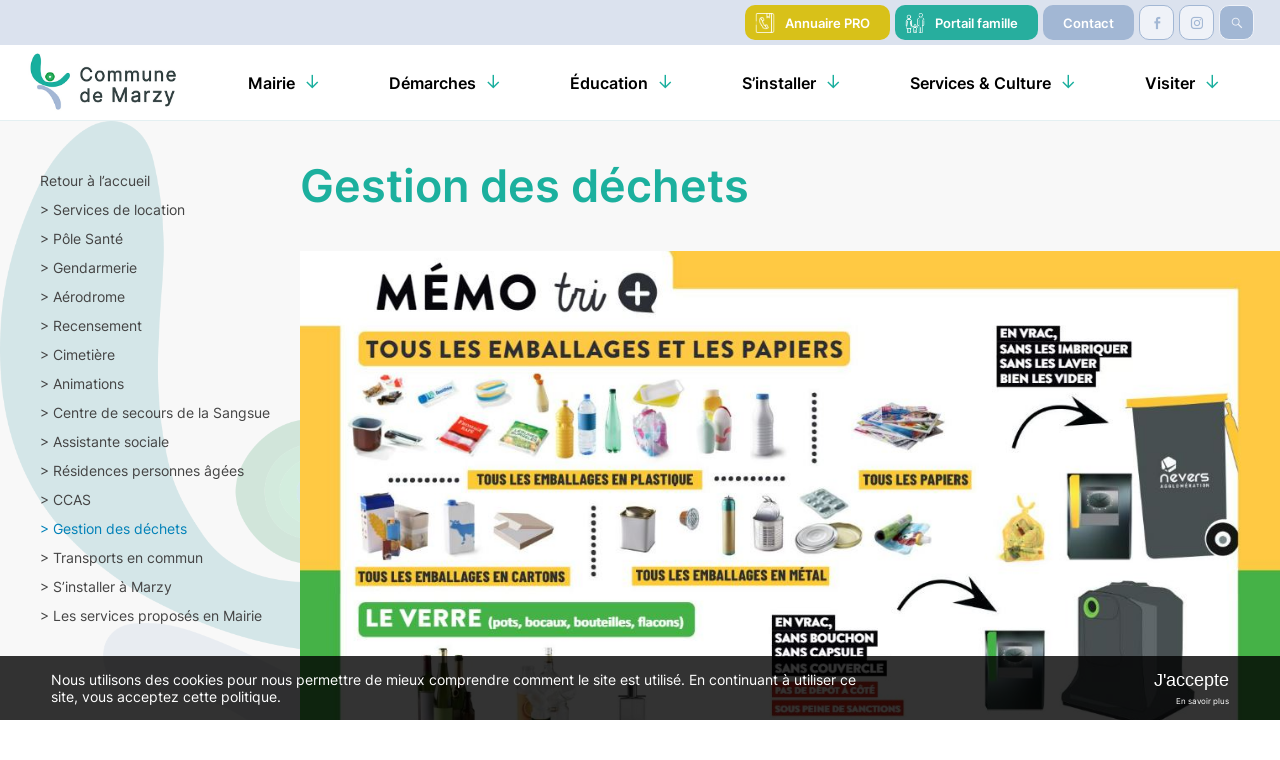

--- FILE ---
content_type: text/html; charset=UTF-8
request_url: https://www.marzy.fr/demarches/gestion-des-dechets/
body_size: 8440
content:
<!DOCTYPE html>
<html lang="fr-FR" class="no-js">
<head>
	<meta charset="UTF-8">
	
			<link href="https://www.marzy.fr/wp-content/uploads/2020/09/favicon-marzy.png" rel="shortcut icon">
		<meta http-equiv="X-UA-Compatible" content="IE=edge,chrome=1">
	<meta name="viewport" content="width=device-width, initial-scale=1, maximum-scale=1, user-scalable=0"/>
	<meta name="theme-color" content="#e4f0f2" />
	<meta name='robots' content='index, follow, max-image-preview:large, max-snippet:-1, max-video-preview:-1' />
	<style>img:is([sizes="auto" i], [sizes^="auto," i]) { contain-intrinsic-size: 3000px 1500px }</style>
	
	<!-- This site is optimized with the Yoast SEO plugin v26.7 - https://yoast.com/wordpress/plugins/seo/ -->
	<title>MARZY - déchèterie</title>
	<meta name="description" content="La commune de Marzy, vous propose des solution dans la gestion de vos déchets. Les deux déchèteries, et les conteneurs de déchets à Marzy, détails des horaires d&#039;ouverture et des tarifs." />
	<link rel="canonical" href="https://www.marzy.fr/demarches/gestion-des-dechets/" />
	<meta property="og:locale" content="fr_FR" />
	<meta property="og:type" content="article" />
	<meta property="og:title" content="MARZY - déchèterie" />
	<meta property="og:description" content="La commune de Marzy, vous propose des solution dans la gestion de vos déchets. Les deux déchèteries, et les conteneurs de déchets à Marzy, détails des horaires d&#039;ouverture et des tarifs." />
	<meta property="og:url" content="https://www.marzy.fr/demarches/gestion-des-dechets/" />
	<meta property="og:site_name" content="Commune de Marzy" />
	<meta property="article:publisher" content="https://www.facebook.com/pages/Commune-de-Marzy/556664727805082" />
	<meta property="article:modified_time" content="2025-05-05T08:15:36+00:00" />
	<meta property="og:image" content="https://www.marzy.fr/wp-content/uploads/2015/06/header.jpg" />
	<meta property="og:image:width" content="1280" />
	<meta property="og:image:height" content="450" />
	<meta property="og:image:type" content="image/jpeg" />
	<meta name="twitter:card" content="summary_large_image" />
	<meta name="twitter:label1" content="Durée de lecture estimée" />
	<meta name="twitter:data1" content="2 minutes" />
	<script type="application/ld+json" class="yoast-schema-graph">{"@context":"https://schema.org","@graph":[{"@type":"WebPage","@id":"https://www.marzy.fr/demarches/gestion-des-dechets/","url":"https://www.marzy.fr/demarches/gestion-des-dechets/","name":"MARZY - déchèterie","isPartOf":{"@id":"https://www.marzy.fr/#website"},"datePublished":"2015-04-22T23:13:07+00:00","dateModified":"2025-05-05T08:15:36+00:00","description":"La commune de Marzy, vous propose des solution dans la gestion de vos déchets. Les deux déchèteries, et les conteneurs de déchets à Marzy, détails des horaires d'ouverture et des tarifs.","breadcrumb":{"@id":"https://www.marzy.fr/demarches/gestion-des-dechets/#breadcrumb"},"inLanguage":"fr-FR","potentialAction":[{"@type":"ReadAction","target":["https://www.marzy.fr/demarches/gestion-des-dechets/"]}]},{"@type":"BreadcrumbList","@id":"https://www.marzy.fr/demarches/gestion-des-dechets/#breadcrumb","itemListElement":[{"@type":"ListItem","position":1,"name":"Home","item":"https://www.marzy.fr/"},{"@type":"ListItem","position":2,"name":"Démarches","item":"https://www.marzy.fr/demarches/"},{"@type":"ListItem","position":3,"name":"Gestion des déchets"}]},{"@type":"WebSite","@id":"https://www.marzy.fr/#website","url":"https://www.marzy.fr/","name":"Commune de Marzy","description":"","potentialAction":[{"@type":"SearchAction","target":{"@type":"EntryPoint","urlTemplate":"https://www.marzy.fr/?s={search_term_string}"},"query-input":{"@type":"PropertyValueSpecification","valueRequired":true,"valueName":"search_term_string"}}],"inLanguage":"fr-FR"}]}</script>
	<!-- / Yoast SEO plugin. -->


<link rel='stylesheet' id='wp-block-library-css' href='https://www.marzy.fr/wp-includes/css/dist/block-library/style.min.css?ver=6.8.3' media='all' />
<style id='classic-theme-styles-inline-css' type='text/css'>
/*! This file is auto-generated */
.wp-block-button__link{color:#fff;background-color:#32373c;border-radius:9999px;box-shadow:none;text-decoration:none;padding:calc(.667em + 2px) calc(1.333em + 2px);font-size:1.125em}.wp-block-file__button{background:#32373c;color:#fff;text-decoration:none}
</style>
<style id='global-styles-inline-css' type='text/css'>
:root{--wp--preset--aspect-ratio--square: 1;--wp--preset--aspect-ratio--4-3: 4/3;--wp--preset--aspect-ratio--3-4: 3/4;--wp--preset--aspect-ratio--3-2: 3/2;--wp--preset--aspect-ratio--2-3: 2/3;--wp--preset--aspect-ratio--16-9: 16/9;--wp--preset--aspect-ratio--9-16: 9/16;--wp--preset--color--black: #000000;--wp--preset--color--cyan-bluish-gray: #abb8c3;--wp--preset--color--white: #ffffff;--wp--preset--color--pale-pink: #f78da7;--wp--preset--color--vivid-red: #cf2e2e;--wp--preset--color--luminous-vivid-orange: #ff6900;--wp--preset--color--luminous-vivid-amber: #fcb900;--wp--preset--color--light-green-cyan: #7bdcb5;--wp--preset--color--vivid-green-cyan: #00d084;--wp--preset--color--pale-cyan-blue: #8ed1fc;--wp--preset--color--vivid-cyan-blue: #0693e3;--wp--preset--color--vivid-purple: #9b51e0;--wp--preset--gradient--vivid-cyan-blue-to-vivid-purple: linear-gradient(135deg,rgba(6,147,227,1) 0%,rgb(155,81,224) 100%);--wp--preset--gradient--light-green-cyan-to-vivid-green-cyan: linear-gradient(135deg,rgb(122,220,180) 0%,rgb(0,208,130) 100%);--wp--preset--gradient--luminous-vivid-amber-to-luminous-vivid-orange: linear-gradient(135deg,rgba(252,185,0,1) 0%,rgba(255,105,0,1) 100%);--wp--preset--gradient--luminous-vivid-orange-to-vivid-red: linear-gradient(135deg,rgba(255,105,0,1) 0%,rgb(207,46,46) 100%);--wp--preset--gradient--very-light-gray-to-cyan-bluish-gray: linear-gradient(135deg,rgb(238,238,238) 0%,rgb(169,184,195) 100%);--wp--preset--gradient--cool-to-warm-spectrum: linear-gradient(135deg,rgb(74,234,220) 0%,rgb(151,120,209) 20%,rgb(207,42,186) 40%,rgb(238,44,130) 60%,rgb(251,105,98) 80%,rgb(254,248,76) 100%);--wp--preset--gradient--blush-light-purple: linear-gradient(135deg,rgb(255,206,236) 0%,rgb(152,150,240) 100%);--wp--preset--gradient--blush-bordeaux: linear-gradient(135deg,rgb(254,205,165) 0%,rgb(254,45,45) 50%,rgb(107,0,62) 100%);--wp--preset--gradient--luminous-dusk: linear-gradient(135deg,rgb(255,203,112) 0%,rgb(199,81,192) 50%,rgb(65,88,208) 100%);--wp--preset--gradient--pale-ocean: linear-gradient(135deg,rgb(255,245,203) 0%,rgb(182,227,212) 50%,rgb(51,167,181) 100%);--wp--preset--gradient--electric-grass: linear-gradient(135deg,rgb(202,248,128) 0%,rgb(113,206,126) 100%);--wp--preset--gradient--midnight: linear-gradient(135deg,rgb(2,3,129) 0%,rgb(40,116,252) 100%);--wp--preset--font-size--small: 13px;--wp--preset--font-size--medium: 20px;--wp--preset--font-size--large: 36px;--wp--preset--font-size--x-large: 42px;--wp--preset--spacing--20: 0.44rem;--wp--preset--spacing--30: 0.67rem;--wp--preset--spacing--40: 1rem;--wp--preset--spacing--50: 1.5rem;--wp--preset--spacing--60: 2.25rem;--wp--preset--spacing--70: 3.38rem;--wp--preset--spacing--80: 5.06rem;--wp--preset--shadow--natural: 6px 6px 9px rgba(0, 0, 0, 0.2);--wp--preset--shadow--deep: 12px 12px 50px rgba(0, 0, 0, 0.4);--wp--preset--shadow--sharp: 6px 6px 0px rgba(0, 0, 0, 0.2);--wp--preset--shadow--outlined: 6px 6px 0px -3px rgba(255, 255, 255, 1), 6px 6px rgba(0, 0, 0, 1);--wp--preset--shadow--crisp: 6px 6px 0px rgba(0, 0, 0, 1);}:where(.is-layout-flex){gap: 0.5em;}:where(.is-layout-grid){gap: 0.5em;}body .is-layout-flex{display: flex;}.is-layout-flex{flex-wrap: wrap;align-items: center;}.is-layout-flex > :is(*, div){margin: 0;}body .is-layout-grid{display: grid;}.is-layout-grid > :is(*, div){margin: 0;}:where(.wp-block-columns.is-layout-flex){gap: 2em;}:where(.wp-block-columns.is-layout-grid){gap: 2em;}:where(.wp-block-post-template.is-layout-flex){gap: 1.25em;}:where(.wp-block-post-template.is-layout-grid){gap: 1.25em;}.has-black-color{color: var(--wp--preset--color--black) !important;}.has-cyan-bluish-gray-color{color: var(--wp--preset--color--cyan-bluish-gray) !important;}.has-white-color{color: var(--wp--preset--color--white) !important;}.has-pale-pink-color{color: var(--wp--preset--color--pale-pink) !important;}.has-vivid-red-color{color: var(--wp--preset--color--vivid-red) !important;}.has-luminous-vivid-orange-color{color: var(--wp--preset--color--luminous-vivid-orange) !important;}.has-luminous-vivid-amber-color{color: var(--wp--preset--color--luminous-vivid-amber) !important;}.has-light-green-cyan-color{color: var(--wp--preset--color--light-green-cyan) !important;}.has-vivid-green-cyan-color{color: var(--wp--preset--color--vivid-green-cyan) !important;}.has-pale-cyan-blue-color{color: var(--wp--preset--color--pale-cyan-blue) !important;}.has-vivid-cyan-blue-color{color: var(--wp--preset--color--vivid-cyan-blue) !important;}.has-vivid-purple-color{color: var(--wp--preset--color--vivid-purple) !important;}.has-black-background-color{background-color: var(--wp--preset--color--black) !important;}.has-cyan-bluish-gray-background-color{background-color: var(--wp--preset--color--cyan-bluish-gray) !important;}.has-white-background-color{background-color: var(--wp--preset--color--white) !important;}.has-pale-pink-background-color{background-color: var(--wp--preset--color--pale-pink) !important;}.has-vivid-red-background-color{background-color: var(--wp--preset--color--vivid-red) !important;}.has-luminous-vivid-orange-background-color{background-color: var(--wp--preset--color--luminous-vivid-orange) !important;}.has-luminous-vivid-amber-background-color{background-color: var(--wp--preset--color--luminous-vivid-amber) !important;}.has-light-green-cyan-background-color{background-color: var(--wp--preset--color--light-green-cyan) !important;}.has-vivid-green-cyan-background-color{background-color: var(--wp--preset--color--vivid-green-cyan) !important;}.has-pale-cyan-blue-background-color{background-color: var(--wp--preset--color--pale-cyan-blue) !important;}.has-vivid-cyan-blue-background-color{background-color: var(--wp--preset--color--vivid-cyan-blue) !important;}.has-vivid-purple-background-color{background-color: var(--wp--preset--color--vivid-purple) !important;}.has-black-border-color{border-color: var(--wp--preset--color--black) !important;}.has-cyan-bluish-gray-border-color{border-color: var(--wp--preset--color--cyan-bluish-gray) !important;}.has-white-border-color{border-color: var(--wp--preset--color--white) !important;}.has-pale-pink-border-color{border-color: var(--wp--preset--color--pale-pink) !important;}.has-vivid-red-border-color{border-color: var(--wp--preset--color--vivid-red) !important;}.has-luminous-vivid-orange-border-color{border-color: var(--wp--preset--color--luminous-vivid-orange) !important;}.has-luminous-vivid-amber-border-color{border-color: var(--wp--preset--color--luminous-vivid-amber) !important;}.has-light-green-cyan-border-color{border-color: var(--wp--preset--color--light-green-cyan) !important;}.has-vivid-green-cyan-border-color{border-color: var(--wp--preset--color--vivid-green-cyan) !important;}.has-pale-cyan-blue-border-color{border-color: var(--wp--preset--color--pale-cyan-blue) !important;}.has-vivid-cyan-blue-border-color{border-color: var(--wp--preset--color--vivid-cyan-blue) !important;}.has-vivid-purple-border-color{border-color: var(--wp--preset--color--vivid-purple) !important;}.has-vivid-cyan-blue-to-vivid-purple-gradient-background{background: var(--wp--preset--gradient--vivid-cyan-blue-to-vivid-purple) !important;}.has-light-green-cyan-to-vivid-green-cyan-gradient-background{background: var(--wp--preset--gradient--light-green-cyan-to-vivid-green-cyan) !important;}.has-luminous-vivid-amber-to-luminous-vivid-orange-gradient-background{background: var(--wp--preset--gradient--luminous-vivid-amber-to-luminous-vivid-orange) !important;}.has-luminous-vivid-orange-to-vivid-red-gradient-background{background: var(--wp--preset--gradient--luminous-vivid-orange-to-vivid-red) !important;}.has-very-light-gray-to-cyan-bluish-gray-gradient-background{background: var(--wp--preset--gradient--very-light-gray-to-cyan-bluish-gray) !important;}.has-cool-to-warm-spectrum-gradient-background{background: var(--wp--preset--gradient--cool-to-warm-spectrum) !important;}.has-blush-light-purple-gradient-background{background: var(--wp--preset--gradient--blush-light-purple) !important;}.has-blush-bordeaux-gradient-background{background: var(--wp--preset--gradient--blush-bordeaux) !important;}.has-luminous-dusk-gradient-background{background: var(--wp--preset--gradient--luminous-dusk) !important;}.has-pale-ocean-gradient-background{background: var(--wp--preset--gradient--pale-ocean) !important;}.has-electric-grass-gradient-background{background: var(--wp--preset--gradient--electric-grass) !important;}.has-midnight-gradient-background{background: var(--wp--preset--gradient--midnight) !important;}.has-small-font-size{font-size: var(--wp--preset--font-size--small) !important;}.has-medium-font-size{font-size: var(--wp--preset--font-size--medium) !important;}.has-large-font-size{font-size: var(--wp--preset--font-size--large) !important;}.has-x-large-font-size{font-size: var(--wp--preset--font-size--x-large) !important;}
:where(.wp-block-post-template.is-layout-flex){gap: 1.25em;}:where(.wp-block-post-template.is-layout-grid){gap: 1.25em;}
:where(.wp-block-columns.is-layout-flex){gap: 2em;}:where(.wp-block-columns.is-layout-grid){gap: 2em;}
:root :where(.wp-block-pullquote){font-size: 1.5em;line-height: 1.6;}
</style>
<link rel='stylesheet' id='-css' href='https://www.marzy.fr/wp-content/themes/marzy/dist/css/main.817e6b43b010d7b84e97.css?ver=6.8.3' media='all' />
<script type="text/javascript" src="https://www.marzy.fr/wp-includes/js/jquery/jquery.min.js?ver=3.7.1" id="jquery-core-js"></script>
<script type="text/javascript" src="https://www.marzy.fr/wp-includes/js/jquery/jquery-migrate.min.js?ver=3.4.1" id="jquery-migrate-js"></script>
<link rel="preload" href="https://www.marzy.fr/wp-content/themes/marzy/dist/fonts/8f1e0300e8d26fa8919d.woff2" as="font" type="font/woff2" crossorigin="anonymous">
<link rel="preload" href="https://www.marzy.fr/wp-content/themes/marzy/dist/fonts/be7cb18dc7caf47cf7e9.woff2" as="font" type="font/woff2" crossorigin="anonymous">
</head>
<body>
<div class="wrapper">
	<header class="header" role="banner">
		<div class="nav-wrap">
			<div class="nav-wrap-top">
									<div class="annuaire">
						<a href="https://www.marzy.fr/annuaire/">Annuaire PRO</a>
					</div>
										<div class="portail-famille">
						<a href="https://portail.berger-levrault.fr/MairieMarzy58180/accueil" target="_blank" rel="nofollow noopener noreferrer">Portail famille</a>
					</div>
										<div class="contact">
						<a href="https://www.marzy.fr/mairie/informations-mairie/">Contact</a>
					</div>
										<div class="facebook">
						<a target="_blank" href="https://www.facebook.com/pages/Commune-de-Marzy/556664727805082?_rdr=p" rel="nofollow noopener noreferrer">
							<span class="genericon genericon-facebook-alt"></span>
						</a>
					</div>
										<div class="instagram">
						<a target="_blank" href="https://www.instagram.com/communedemarzy/" rel="nofollow noopener noreferrer">
							<span class="genericon genericon-instagram"></span>
						</a>
					</div>
									<div class="search-btn">
					<a href="https://www.marzy.fr/?s=">
						<span class="genericon genericon-search"></span>
					</a>
				</div>
			</div>
			<div class="nav-wrap-bottom">
									<div class="logo" id="logo">
						<a href="https://www.marzy.fr">
							<img src="https://www.marzy.fr/wp-content/uploads/2020/09/logo-marzy.jpg" srcset="" sizes="(max-width: 500px) 100vw, 500px"alt="">						</a>
					</div>
								<nav class="nav" role="navigation">
					<ul><li><a href="#" class="has-sub">Mairie</a>
<ul class="sub-menu">
	<li><a href="https://www.marzy.fr/mairie/ledito-du-maire/">Édito du Maire</a></li>
	<li><a href="https://www.marzy.fr/mairie/informations-mairie/">Contact &#038; horaires</a></li>
	<li><a href="https://www.marzy.fr/mairie/lequipe-municipale/">Personnel municipal</a></li>
	<li><a href="https://www.marzy.fr/mairie/bulletins-municipaux-conseils-municipaux/">Conseil municipal</a></li>
	<li><a href="https://www.marzy.fr/les-commissions/">Élections</a></li>
	<li><a href="https://www.marzy.fr/bulletin-municipal/">Bulletin municipal</a></li>
</ul>
</li>
<li><a href="#" class="has-sub">Démarches</a>
<ul class="sub-menu">
	<li><a href="https://www.marzy.fr/etat-civil/">État civil</a></li>
	<li><a href="https://www.marzy.fr/demarches/recensement/">Recensement à 16 ans</a></li>
	<li><a href="https://www.marzy.fr/mairie/urbanisme/">Urbanisme &#038; Travaux</a></li>
	<li><a href="https://www.marzy.fr/demarches/le-cimetiere/">Cimetière</a></li>
	<li><a href="https://www.marzy.fr/demarches/services-de-location/">Services de location</a></li>
</ul>
</li>
<li><a href="#" class="has-sub">Éducation</a>
<ul class="sub-menu">
	<li><a href="https://www.marzy.fr/jeunesse/restaurant-scolaire/">Restaurant scolaire</a></li>
	<li><a href="https://www.marzy.fr/jeunesse/periscolaire-2/">Garderie</a></li>
	<li><a href="https://www.marzy.fr/jeunesse/ecoles/">Écoles</a></li>
	<li><a href="https://www.marzy.fr/jeunesse/periscolaire/">Petite crèche</a></li>
	<li><a href="https://www.marzy.fr/jeunesse/rpe/">Relais Petite Enfance (RPE)</a></li>
	<li><a href="https://www.marzy.fr/vivre-a-marzy/enseignements-specialises/">Institut Médico Éducatif (IME)</a></li>
	<li><a href="https://www.marzy.fr/apprentissage/">C.F.A. Bâtiment &#038; Campus des Métiers (C2M)</a></li>
	<li><a href="https://www.marzy.fr/jeunesse/centre-de-loisirs/">Centre de loisirs</a></li>
</ul>
</li>
<li><a href="https://www.marzy.fr/demarches/sinstaller-a-marzy/" class="has-sub">S’installer</a>
<ul class="sub-menu">
	<li><a href="https://www.marzy.fr/tourisme-traditions/coeur-de-village/">Coeur de village</a></li>
	<li><a href="https://www.marzy.fr/vivre-a-marzy/nuisances-sonores/">Arrêté Nuisances sonores</a></li>
	<li><a href="https://www.marzy.fr/annuaire/associations/">Associations</a></li>
	<li><a href="https://www.marzy.fr/jeunesse/amenagements-sportifs/">Equipements sportifs</a></li>
	<li><a href="https://www.marzy.fr/annuaire/commerces/">Commerces</a></li>
	<li><a href="https://www.marzy.fr/tourisme-traditions/zac-carrefour/">Z.A.C. Carrefour</a></li>
	<li><a href="https://www.marzy.fr/tourisme-traditions/a-fleur/">Fleurissement</a></li>
</ul>
</li>
<li><a href="#" class="has-sub">Services &#038; Culture</a>
<ul class="sub-menu">
	<li><a href="https://www.marzy.fr/bibliotheque/">Bibliothèque</a></li>
	<li><a href="https://www.marzy.fr/tourisme-traditions/musee-marzy/">Musée municipal de Marzy</a></li>
	<li><a href="https://www.marzy.fr/demarches/pole-sante/">Pôle Santé</a></li>
	<li><a href="https://www.marzy.fr/demarches/personnes-agees/">Résidences Personnes âgées « Jardins de Busserolles »</a></li>
	<li><a href="https://www.marzy.fr/demarches/centre-communal-daide/">Centre Communal d&rsquo;Action Sociale</a></li>
	<li><a href="https://www.marzy.fr/demarches/assistante-sociale/">Assistante sociale</a></li>
	<li><a href="https://www.marzy.fr/demarches/services-publics/">Transports en commun</a></li>
	<li><a href="https://www.marzy.fr/demarches/gestion-des-dechets/" aria-current="page">Gestion des déchets</a></li>
	<li><a href="https://www.marzy.fr/demarches/conseils-sante/">Centre de secours de la Sangsue</a></li>
	<li><a href="https://www.marzy.fr/demarches/gendarmerie-2/">Gendarmerie</a></li>
	<li><a href="https://www.marzy.fr/conciliateur-de-justice/">Conciliateur de Justice</a></li>
	<li><a href="https://www.marzy.fr/demarches/aerodrome-2/">Aérodrome</a></li>
</ul>
</li>
<li><a href="#" class="has-sub">Visiter</a>
<ul class="sub-menu">
	<li><a href="https://www.marzy.fr/mairie/presentation-histoire/">Histoire de la commune</a></li>
	<li><a href="https://www.marzy.fr/patrimoine-culturel/">Patrimoine culturel</a></li>
	<li><a href="https://www.marzy.fr/tourisme-traditions/visiter-le-bec-dallier/">Loire &#038; Bec d’Allier</a></li>
	<li><a href="https://www.marzy.fr/tourisme-traditions/les-vignes/">Les vignes / L&rsquo;alambic</a></li>
	<li><a href="https://www.marzy.fr/tourisme-traditions/marzy-agricole-rurale/">Chasse &#038; Pêche</a></li>
	<li><a href="https://www.marzy.fr/tourisme-traditions/chemins-sentiers/">Chemins &#038; sentiers</a></li>
	<li><a href="https://www.marzy.fr/tourisme-traditions/amenagements-voyageurs/">Air Camping Car</a></li>
</ul>
</li>
</ul>				</nav>
				<div id="nav-toggle">
					<div id="nav-icon3">
						<span></span>
						<span></span>
						<span></span>
						<span></span>
						<span class="menu">menu</span>
					</div>
				</div>
			</div>
		</div>
	</header>
	<main role="main" class="center-page">
		<aside>
			<div class="wrap-side">
				<nav>
					<ul>
						<li><a href="https://www.marzy.fr">Retour à l’accueil</a></li>
														<li ><a
											href="https://www.marzy.fr/demarches/services-de-location/"><span> > </span> Services de location									</a></li>
															<li ><a
											href="https://www.marzy.fr/demarches/pole-sante/"><span> > </span> Pôle Santé									</a></li>
															<li ><a
											href="https://www.marzy.fr/demarches/gendarmerie-2/"><span> > </span> Gendarmerie									</a></li>
															<li ><a
											href="https://www.marzy.fr/demarches/aerodrome-2/"><span> > </span> Aérodrome									</a></li>
															<li ><a
											href="https://www.marzy.fr/demarches/recensement/"><span> > </span> Recensement									</a></li>
															<li ><a
											href="https://www.marzy.fr/demarches/le-cimetiere/"><span> > </span> Cimetière									</a></li>
															<li ><a
											href="https://www.marzy.fr/demarches/animations/"><span> > </span> Animations									</a></li>
															<li ><a
											href="https://www.marzy.fr/demarches/conseils-sante/"><span> > </span> Centre de secours de la Sangsue									</a></li>
															<li ><a
											href="https://www.marzy.fr/demarches/assistante-sociale/"><span> > </span> Assistante sociale									</a></li>
															<li ><a
											href="https://www.marzy.fr/demarches/personnes-agees/"><span> > </span> Résidences personnes âgées									</a></li>
															<li ><a
											href="https://www.marzy.fr/demarches/centre-communal-daide/"><span> > </span> CCAS									</a></li>
															<li class="current"><a
											href="https://www.marzy.fr/demarches/gestion-des-dechets/"><span> > </span> Gestion des déchets									</a></li>
															<li ><a
											href="https://www.marzy.fr/demarches/services-publics/"><span> > </span> Transports en commun									</a></li>
															<li ><a
											href="https://www.marzy.fr/demarches/sinstaller-a-marzy/"><span> > </span> S’installer à Marzy									</a></li>
															<li ><a
											href="https://www.marzy.fr/demarches/services-administratifs/"><span> > </span> Les services proposés en Mairie									</a></li>
												</ul>
				</nav>
			</div>
		</aside>
		<section
			class="sidebar-active">
							<article class="children">
					<h1>Gestion des déchets</h1>
					<img decoding="async" src="https://www.marzy.fr/wp-content/uploads/2023/01/322501898_858337508707962_3568481134046681029_n.jpg" srcset="https://www.marzy.fr/wp-content/uploads/2023/01/322501898_858337508707962_3568481134046681029_n.jpg 1167w, https://www.marzy.fr/wp-content/uploads/2023/01/322501898_858337508707962_3568481134046681029_n-768x539.jpg 768w" sizes="(max-width: 1167px) 100vw, 1167px"alt="">
<h3>Les collectes de déchets</h3>
<p>La collecte des ordures ménagères est effectuée le mercredi de chaque semaine.</p>
<p>La collecte des emballages à recycler se fait un jeudi sur deux (voir calendrier ci-après).</p>
<p>Ceci <strong>à partir de 13H30.</strong></p>
<p>Les déchets verts, tailles diverses, gazons ne seront en aucun cas collectés avec les ordures ménagères. Ils peuvent être acheminés vers les déchetteries, mais l&rsquo;idéal n&rsquo;est-il pas, lorsqu&rsquo;on dispose d&rsquo;un grand terrain (comme la plupart des habitants de Marzy) de faire du compost pour le jardin avec ses tontes de gazon.</p>
<h3></h3>
<h3>2025</h3>
<p><img decoding="async" src="https://www.marzy.fr/wp-content/uploads/2024/12/COLLECTE-TRI-MARZY_2025_page-0001.jpg" srcset="https://www.marzy.fr/wp-content/uploads/2024/12/COLLECTE-TRI-MARZY_2025_page-0001.jpg 1754w, https://www.marzy.fr/wp-content/uploads/2024/12/COLLECTE-TRI-MARZY_2025_page-0001-768x543.jpg 768w, https://www.marzy.fr/wp-content/uploads/2024/12/COLLECTE-TRI-MARZY_2025_page-0001-1536x1087.jpg 1536w" sizes="(max-width: 1754px) 100vw, 1754px"alt=""><img decoding="async" src="https://www.marzy.fr/wp-content/uploads/2024/12/COLLECTE-TRI-MARZY_2025_page-0002.jpg" srcset="https://www.marzy.fr/wp-content/uploads/2024/12/COLLECTE-TRI-MARZY_2025_page-0002.jpg 1754w, https://www.marzy.fr/wp-content/uploads/2024/12/COLLECTE-TRI-MARZY_2025_page-0002-768x543.jpg 768w, https://www.marzy.fr/wp-content/uploads/2024/12/COLLECTE-TRI-MARZY_2025_page-0002-1536x1087.jpg 1536w" sizes="(max-width: 1754px) 100vw, 1754px"alt=""></p>
<p><a href="https://www.marzy.fr/wp-content/uploads/2024/01/COLLECTE-TRI-MARZY_2024.pdf"><span style="color: #00ff00;"><strong><em>Lien de téléchargement</em></strong></span></a></p>
<h3>Les conteneurs de déchets</h3>
<p>N &lsquo;oubliez pas les conteneurs :</p>
<p><span style="color: #339966;"><strong>VERT</strong></span> : les bouteilles, les pots et les bocaux en verre.</p>
<h3></h3>
<h3>DÉPÔT DE VÊTEMENTS</h3>
<h3>Collectif Solidarité CCAS de Nevers</h3>
<p>5, Rue de la Basilique<br />
Nevers<br />
03 86 71 80 00</p>
<p>&nbsp;</p>
<hr />
<p>&nbsp;</p>
<h3><strong>Container à vêtements</strong></h3>
<p>avenue du Chasnay</p>
<p>MARZY</p>
<p>03 86 57 09 25</p>
<p>&nbsp;</p>
<hr />
<p>&nbsp;</p>
<h3>Container à vêtements</h3>
<p>Parking Décathlon<br />
Marzy<br />
0386570925</p>
<p>&nbsp;</p>
<hr />
<p>&nbsp;</p>
<h3>Emmaüs</h3>
<p>Domaine de la Folie<br />
Magny Cours<br />
03 86 21 22 13</p>
<p>&nbsp;</p>
<hr />
<p>&nbsp;</p>
<h3>Régie de quartier</h3>
<p>19, Place des Grands Courlis<br />
Nevers<br />
03 86 23 91 65</p>
<p>&nbsp;</p>
<hr />
<p>&nbsp;</p>
<h3>Secours Catholique</h3>
<p>51, Place Chaméane<br />
Nevers<br />
03 86 36 13 51</p>
<p>&nbsp;</p>
<hr />
<p>&nbsp;</p>
<h3>Secours Populaire</h3>
<p>63, Rue Faidherbe<br />
Nevers<br />
03 86 59 58 26</p>
<p>&nbsp;</p>
<h3>Les horaires des déchetteries</h3>
<img decoding="async" src="https://www.marzy.fr/wp-content/uploads/2015/04/horraire-decheterie-1024x459.jpg" srcset="https://www.marzy.fr/wp-content/uploads/2015/04/horraire-decheterie-1024x459.jpg 1024w, https://www.marzy.fr/wp-content/uploads/2015/04/horraire-decheterie-320x143.jpg 320w, https://www.marzy.fr/wp-content/uploads/2015/04/horraire-decheterie-480x215.jpg 480w, https://www.marzy.fr/wp-content/uploads/2015/04/horraire-decheterie-768x344.jpg 768w, https://www.marzy.fr/wp-content/uploads/2015/04/horraire-decheterie-1280x573.jpg 1280w, https://www.marzy.fr/wp-content/uploads/2015/04/horraire-decheterie.jpg 1581w" sizes="(max-width: 1024px) 100vw, 1024px" alt="horaires-decheterie">
<h3>Les tarifs</h3>
<img decoding="async" src="https://www.marzy.fr/wp-content/uploads/2015/04/tarifs-decheteterie-1024x209.jpg" srcset="https://www.marzy.fr/wp-content/uploads/2015/04/tarifs-decheteterie-1024x209.jpg 1024w, https://www.marzy.fr/wp-content/uploads/2015/04/tarifs-decheteterie-320x65.jpg 320w, https://www.marzy.fr/wp-content/uploads/2015/04/tarifs-decheteterie-480x98.jpg 480w, https://www.marzy.fr/wp-content/uploads/2015/04/tarifs-decheteterie-768x157.jpg 768w, https://www.marzy.fr/wp-content/uploads/2015/04/tarifs-decheteterie-1280x262.jpg 1280w, https://www.marzy.fr/wp-content/uploads/2015/04/tarifs-decheteterie.jpg 1581w" sizes="(max-width: 1024px) 100vw, 1024px" alt="tarifs decheterie">
<p>Les déchets suivants restent gratuits :<br />
Papiers &#8211; Cartons &#8211; Piles &#8211; Métaux &#8211; Huiles de vidange &#8211; Huiles de friture &#8211; Cartouches encre &#8211; Batteries &#8211; Electroménager &#8211; Pneumatiques</p>
<img decoding="async" src="https://www.marzy.fr/wp-content/uploads/2015/04/decheterie-pro-1024x523.jpg" srcset="https://www.marzy.fr/wp-content/uploads/2015/04/decheterie-pro-1024x523.jpg 1024w, https://www.marzy.fr/wp-content/uploads/2015/04/decheterie-pro-320x163.jpg 320w, https://www.marzy.fr/wp-content/uploads/2015/04/decheterie-pro-480x245.jpg 480w, https://www.marzy.fr/wp-content/uploads/2015/04/decheterie-pro-768x392.jpg 768w, https://www.marzy.fr/wp-content/uploads/2015/04/decheterie-pro-1280x653.jpg 1280w, https://www.marzy.fr/wp-content/uploads/2015/04/decheterie-pro-1680x858.jpg 1680w, https://www.marzy.fr/wp-content/uploads/2015/04/decheterie-pro.jpg 1920w" sizes="(max-width: 1024px) 100vw, 1024px" alt="décheterie pro à Marzy">
<h3>Déchèterie pour les professionnels</h3>
<p>Gérée par Véolia et réservée aux professionnels, cette déchèterie propose un service de récupération et de valorisation des déchets. Cette prestation est accessible à tous les professionnels : artisans, PME, grandes surfaces, usine….. Le principe de fonctionnement est simple, les professionnels apportent leurs déchets jusqu’à la déchèterie et ceux-ci seront ensuite triés et conditionnés vers les sites de valorisation les mieux adaptés. Un certificat de valorisation est disponible sur demande chaque mois aux entreprises ayant déposé des produits. Tous les types de déchets sont acceptés : papier, cartons, plastiques, ferrailles, déchets verts, produits chimiques, gravats, déchets électroniques….. On peut noter depuis peu le développement de nouvelles filières de valorisation comme le polystyrène et le placoplâtre.</p>
<p>5 impasse des Taupières – 58000 NEVERS – 03 86 57 17 92 – 06 03 68 64 41<br />
Pièces nécessaires à l’inscription : RIB, EXTRAIT KBIS, Justificatifs de domicile justifiant du lieu de résidence ou d’intervention.<br />
Plus d’informations : http://www.veolia-proprete.fr</p>
<h3>Documents utiles</h3>
									</article>
								</section>
		
	</main>
<footer class="footer" role="contentinfo">
	<div class="footer-top-wrap">
				<div class="footer-col-1">
			<img src="https://www.marzy.fr/wp-content/themes/marzy/img/logo-footer.jpg" alt="" />
		</div>
		<div class="footer-col-2">
			<h3>Commune de Marzy</h3>
			<p>
				Bienvenue à Marzy, commune de la Nièvre. Retrouvez toutes les informations de la commune de Marzy, que
				vous soyez résidents ou de passage lors d'un séjour touristique en Bourgogne. Bonne lecture !
			</p>
		</div>
		<div class="footer-col-2">
			<h3>Contactez-nous</h3>
			<div class='item'><p><span>Téléphone : </span><span>03 86 57 09 25<span></p></div><div class='item'><p><span>Email : </span><span>mairie-marzy@orange.fr<span></p></div><div class='item'><p><span>Adresse : </span><span> Place de l'Église 58180 Marzy Nièvre<span></p></div><div class='item'><p><span>Horaires d’ouverture : </span><span>Du Lundi au Vendredi 8h30 à 12h00 - 13h30 à 17h00 (Service État civil fermé le mercredi après-midi)<span></p></div>		</div>
		<div class="footer-col-1 social-footer">
							<div id="facebook">
					<a target="_blank" href="https://www.facebook.com/pages/Commune-de-Marzy/556664727805082?_rdr=p" rel="nofollow noopener noreferrer">
						<span class="genericon genericon-facebook-alt"></span>
					</a>
				</div>
								<div id="instagram">
					<a target="_blank" href="https://www.instagram.com/communedemarzy/" rel="nofollow noopener noreferrer">
						<span class="genericon genericon-instagram"></span>
					</a>
				</div>
						</div>
	</div>
	<div id="wrap-f-n">
		<nav id="footer-nav">
			<ul><li><a href="https://www.marzy.fr/plan/">Plan de Marzy</a></li>
<li><a href="https://www.marzy.fr/mairie/informations-mairie/">Contactez-nous</a></li>
<li><a href="https://www.marzy.fr/mentions-legales/">Mentions Légales</a></li>
</ul>		</nav>
	</div>
	<div id="foot-cr">
		<p class="copyright">
			&copy; 2026 Copyright Commune de Marzy<span> | </span><a
					href="https://www.marzy.fr/mentions-legales/">Mentions légales </a><span> | </span><a
					href="https://www.dpcdesign.fr" target="_blank">Dpc Design Conception Site Internet</a>
		</p>
	</div>
</footer>
</div>
	<div class="bandeauCookie on">
		<p class="text">Nous utilisons des cookies pour nous permettre de mieux comprendre comment le site est utilisé. En continuant à utiliser ce site, vous acceptez cette politique.</p><p class="buttons"><button id="ConfirmCookie">J'accepte</button> <a class="enSavoirPlus" rel="noopener nofollow" href="https://www.marzy.fr/mentions-legales/">En savoir plus</a></p>
	</div>
	<script type="speculationrules">
{"prefetch":[{"source":"document","where":{"and":[{"href_matches":"\/*"},{"not":{"href_matches":["\/wp-*.php","\/wp-admin\/*","\/wp-content\/uploads\/*","\/wp-content\/*","\/wp-content\/plugins\/*","\/wp-content\/themes\/marzy\/*","\/*\\?(.+)"]}},{"not":{"selector_matches":"a[rel~=\"nofollow\"]"}},{"not":{"selector_matches":".no-prefetch, .no-prefetch a"}}]},"eagerness":"conservative"}]}
</script>
<script type="text/javascript" id="-js-extra">
/* <![CDATA[ */
var params = {"ajax_url":"https:\/\/www.marzy.fr\/wp-admin\/admin-ajax.php","template":"https:\/\/www.marzy.fr\/wp-content\/themes\/marzy\/dist\/","host":"marzy.fr","ga_on":"1","ga_tag":"G-BYHYEZCP2N"};
/* ]]> */
</script>
<script type="text/javascript" src="https://www.marzy.fr/wp-content/themes/marzy/dist/js/main.9bf0c38dbcbbe72c55ef.js?ver=6.8.3" id="-js"></script>
<script type="text/javascript" src="https://www.marzy.fr/wp-content/themes/marzy/dist/vendor-229eafb5-c7a0ddb91b80fe031006.js?ver=6.8.3" id="-vendor-229eafb5.js-js"></script>
<script type="text/javascript" src="https://www.marzy.fr/wp-content/themes/marzy/dist/js/vendor-72d35329.f80c4d3f958155289f33.js?ver=6.8.3" id="-vendor-72d35329.js-js"></script>
<script type="text/javascript" src="https://www.marzy.fr/wp-content/themes/marzy/dist/js/vendor-d8ebbe03.3f53e3ea07beec06e256.js?ver=6.8.3" id="-vendor-d8ebbe03.js-js"></script>
<script type="text/javascript" src="https://www.marzy.fr/wp-content/themes/marzy/dist/js/vendor-4ccb11f2.f076ca0cc93e052761f3.js?ver=6.8.3" id="-vendor-4ccb11f2.js-js"></script>
<script type="text/javascript" src="https://www.marzy.fr/wp-content/themes/marzy/dist/js/vendor-b1140668.9396403396fd9bba1fe4.js?ver=6.8.3" id="-vendor-b1140668.js-js"></script>
<script type="text/javascript" src="https://www.marzy.fr/wp-content/themes/marzy/dist/js/vendor-363815ca.5cc4c4aae23af942cd17.js?ver=6.8.3" id="-vendor-363815ca.js-js"></script>
<script type="text/javascript" src="https://www.marzy.fr/wp-content/themes/marzy/dist/js/vendor-43a5bb79.bb01f9719de0920416a6.js?ver=6.8.3" id="-vendor-43a5bb79.js-js"></script>
</body>
</html>


--- FILE ---
content_type: text/css
request_url: https://www.marzy.fr/wp-content/themes/marzy/dist/css/main.817e6b43b010d7b84e97.css?ver=6.8.3
body_size: 12971
content:
*,:after,:before{-webkit-font-smoothing:antialiased;font-smoothing:antialiased;-moz-box-sizing:border-box;box-sizing:border-box;text-rendering:optimizeLegibility}html{font-size:62.5%}body{background-color:#fff;color:#444;font-family:Inter;font-style:normal;font-weight:400;margin:0}.clear:after,.clear:before{content:" ";display:table}.clear:after{clear:both}.clear{*zoom:1}img{vertical-align:bottom;width:100%}p{font-size:15px;line-height:20px}h1{font-size:45px}h1,h2{font-weight:600;line-height:40px}h2{font-size:40px}h3{font-size:25px;line-height:30px}h3,h4{font-weight:600}h4{font-size:20px;line-height:25px}h5{font-size:17px;line-height:22px}h5,h6{font-weight:600}h6{font-size:16px;line-height:20px}ul{margin:0;padding:0}a{text-decoration:none}a,a:hover{color:#444}#wpadminbar{position:fixed;top:0}a:active,a:focus,a:hover{outline:0}input:focus{border:1px solid #04a4cc;outline:0}ul li{list-style:none}.link-wrap a{background-color:#0181b8;border-radius:20px;color:#fff;display:inline-block;margin-bottom:10px;padding:10px 20px;text-align:center;transition:all .3s;width:auto}.link-wrap a:hover{background-color:#0d5f7f}.wrap-side li{margin-bottom:10px;margin-top:10px}.wrap-side li.current a{color:#0181b8}.wrap-side li a{font-size:14px}.wrap-side li a:hover{color:#0181b8}.center-page .wrap-side ul li{list-style:none}.wrapper{margin:0 auto;overflow:hidden;position:relative;width:100%}.contact-sidebar h3{color:#ef5223;margin-top:0}.contact-sidebar h4{color:#8c9696}.contact-sidebar p{font-size:13px}.contact-sidebar .btn-link{border-radius:20px;color:#fff;display:inline-block;margin-bottom:10px;padding:10px 20px;text-align:center;width:100%}.contact-sidebar .btn-link:first-child{background-color:#ef5223}.contact-sidebar .btn-link:last-child{background-color:#f6921e}.center-page{background:url(../img/5fb851174d01cb257b35.png);background-color:#f8f8f8;background-repeat:no-repeat;background-size:auto 70vw;display:flex;flex-direction:row;justify-content:center;padding-bottom:50px}.center-page aside{flex:0 1 300px;order:1;padding:40px 20px 20px}.center-page aside.sidebar{flex:0 1 300px;order:3}.center-page h1,.center-page h2,.center-page h3,.center-page h4,.center-page h5,.center-page h6{color:#1cb09e}.center-page section{flex:2;max-width:1000px;order:2}.mobile.formalites,.sub-nav-mobile{display:none}.footer{background-color:#33a6af;float:left;overflow:hidden;width:100%}.footer .footer-top-wrap{display:flex;margin:auto;max-width:1600px;padding:40px;width:100%}.footer .footer-top-wrap p{color:#fff}.footer .footer-top-wrap h1,.footer .footer-top-wrap h2,.footer .footer-top-wrap h3,.footer .footer-top-wrap h4,.footer .footer-top-wrap h5,.footer .footer-top-wrap h6{color:#fff;opacity:.45}.footer .footer-col-2{flex:1 1 100%;padding:0 5%}.footer .footer-col-1{flex:200px}.footer #footer-nav ul{display:flex;justify-content:center;text-align:center}.footer #footer-nav ul li{list-style:none;padding-left:10px;padding-right:10px}.footer #footer-nav ul li a{background-color:#33969e;border-radius:20px;color:#fff;padding:10px}.footer #foot-cr{margin-top:40px;text-align:center}#home-slider{height:95vh;max-height:750px;min-height:400px;overflow:hidden;position:relative}#home-slider .background-image{height:100%}#home-slider .background-image img{display:block;height:100%;object-fit:cover}#home-slider .wrap-center{height:100%;left:0;position:absolute;right:0;top:0;width:100%;z-index:99}#home-slider .wrap-center .center{align-items:center;display:flex;height:100%;justify-content:center;position:relative}#home-slider .wrap-center .center .center-inner{max-width:350px;position:relative}#home-slider .wrap-center .center .center-inner .background-image-content{height:100%;left:0;position:absolute;top:0;width:100%}#home-slider .wrap-center .center .center-inner img{margin-left:-10%;margin-top:-40%;object-fit:cover;width:130%}#home-slider .wrap-center .center .center-inner .content{color:#fff;position:relative;text-align:center;z-index:999}#home-slider .wrap-center .center .center-inner .content h1{font-size:100px;line-height:80px;margin:0;padding-bottom:10px}#home-slider .wrap-center .center .center-inner .content h3{line-height:40px;margin:0;padding-bottom:10px}#home-slider .wrap-center .center .center-inner .content p{font-size:15px}.echangez-maire{background:url(../img/976b6108576aabe3025b.jpg);background-repeat:no-repeat;background-size:cover;overflow:hidden;padding:3%;position:relative}.echangez-maire .wrap-center{display:flex;justify-content:center;margin:auto;max-width:880px;position:relative;text-align:center}.echangez-maire .wrap-center .echangez-image{max-width:150px;position:absolute;right:0;top:5%}.echangez-maire .wrap-center .echangez-image .background-echangez img{width:100%}.echangez-maire .wrap-center .echangez-image>picture>img{position:relative}.echangez-maire .wrap-center .echangez-content{align-items:center;color:#fff;display:flex;justify-content:center;padding-left:0}.echangez-maire .wrap-center .echangez-content a{background-color:#ef5223;border-radius:20px;color:#fff;display:inline-block;font-size:16px;margin-top:20px;padding:15px 50px;transition:all .3s}.echangez-maire .wrap-center .echangez-content a:hover{box-shadow:inset 0 0 0 99999px rgba(0,0,0,.3)}.echangez-maire .wrap-center .echangez-content h1,.echangez-maire .wrap-center .echangez-content h2,.echangez-maire .wrap-center .echangez-content h3,.echangez-maire .wrap-center .echangez-content h4,.echangez-maire .wrap-center .echangez-content h5,.echangez-maire .wrap-center .echangez-content h6,.echangez-maire .wrap-center .echangez-content p{display:inline-block;width:100%}.edito-du-maire{background-color:#00a551;overflow:hidden;padding:4% 3%}.edito-du-maire .wrap-center{display:flex;justify-content:center;margin:auto;max-width:1100px}.edito-du-maire .wrap-center .maire-image{min-width:260px;position:relative}.edito-du-maire .wrap-center .maire-image .background-maire img{left:-25%;position:absolute;top:-35%;width:150%}.edito-du-maire .wrap-center .maire-image>picture>img{position:relative}.edito-du-maire .wrap-center .maire-content{align-items:center;color:#fff;display:flex;justify-content:center;padding-left:10%}.edito-du-maire .wrap-center .maire-content a{color:#fff;font-size:16px;text-decoration:underline}.wrap-annuaire-blocks{background:url(../img/8fe7a97e8b93d304012c.jpg);background-repeat:no-repeat;background-size:cover;padding-bottom:50px}.annuaire-text{margin:0 auto 35px;max-width:750px;padding:0 20px;text-align:center}.annuaire-nav-home ul{display:flex;flex-wrap:wrap;height:100%;justify-content:flex-start;margin:auto;max-width:1000px}.annuaire-nav-home ul li{align-items:center;background-color:#fff;border-radius:5px;box-shadow:0 0 20px 10px rgba(0,0,0,.02);color:#000;font-size:36px;font-weight:600;justify-content:center;list-style:none;margin:0 20px 40px;min-height:250px;padding:40px 20px 100px;position:relative;width:calc(33.33333% - 40px)}.annuaire-nav-home ul li h1,.annuaire-nav-home ul li h2,.annuaire-nav-home ul li h3,.annuaire-nav-home ul li h4,.annuaire-nav-home ul li h5,.annuaire-nav-home ul li h6{margin:0}.annuaire-nav-home ul li h4{font-size:19px}.annuaire-nav-home ul li p{color:#8c9696;margin-bottom:5px}.annuaire-nav-home ul li a{border-radius:50px;bottom:35px;box-shadow:inset 0 0 0 99999px transparent;color:#fff;display:inline-block;font-size:15px;height:40px;line-height:42px;padding-right:5px;position:absolute;text-align:center;transition:.3s;width:40px}.annuaire-nav-home ul li a:hover{box-shadow:inset 0 0 0 99999px rgba(0,0,0,.3)}.annuaire-nav-home ul li .annuaire-image{margin-bottom:35px}.annuaire-nav-home ul li img{max-width:50px}.btn-link{transition:all .3s}.btn-link:hover{box-shadow:inset 0 0 0 99999px rgba(0,0,0,.2)}.link-demarch a{transition:all .3s}.link-demarch a:hover{box-shadow:inset 0 0 0 99999px rgba(0,0,0,.2)}#submit{background-color:#ef5223;border:none;border-radius:20px;color:#fff;display:inline-block;margin-bottom:10px;margin-top:30px;padding:10px 60px;text-align:center}.confirm{margin-top:50px}.confirm input{float:left}.confirm label{float:left;width:80%}.error{color:#f6921e}.wrap-annu-content .adresse-annuaire{display:flex}.wrap-annu-content .adresse-annuaire .anu-image{max-width:150px}.wrap-annu-content .adresse-annuaire .annuaire-g-row{display:flex;padding-bottom:10px;padding-left:20px}.wrap-annu-content .adresse-annuaire .annuaire-g-row p{font-size:15px;line-height:20px;margin:0}.wrap-annu-content .adresse-annuaire .annuaire-g-row .icon{padding-right:10px}.wrap-annu-content .adresse-annuaire .annuaire-g-row .icon:before{font-size:16px;line-height:20px}.wrap-annu-content #annu-main-content{border-top:2px solid #0181b8;margin-top:20px;padding-top:20px}#foot-icon-nav{padding-top:30px}#foot-icon-nav ul{align-items:center;display:flex;flex-wrap:wrap;height:100%;justify-content:flex-start;margin:auto;max-width:1300px}#foot-icon-nav ul li{align-items:center;background-color:green;border-radius:5px;color:#fff;font-size:36px;font-weight:600;height:250px;justify-content:center;list-style:none;margin:0 10px 20px;padding:20px 60px 20px 20px;transition:all .3s;width:calc(33.33333% - 20px)}#foot-icon-nav ul li:hover{box-shadow:inset 0 0 0 99999px rgba(0,0,0,.3)}#foot-icon-nav ul li h1,#foot-icon-nav ul li h2,#foot-icon-nav ul li h3,#foot-icon-nav ul li h4,#foot-icon-nav ul li h5,#foot-icon-nav ul li h6{margin:0}#foot-icon-nav ul li h4{font-size:22px}#foot-icon-nav ul li p{margin-bottom:5px;margin-top:5px}#foot-icon-nav ul li a{border-radius:50px;color:#fff;display:inline-block;font-size:15px;height:100%;line-height:42px;padding-right:5px;width:100%}#foot-icon-nav ul li img{margin-bottom:10px;max-width:90px}.actu-wrap{background:url(../img/2a2d2398744a1f652bfc.jpg);background-repeat:no-repeat;background-size:cover;padding:50px 10px}.actu-wrap .actu-top-content{display:inline-block;margin-bottom:20px;text-align:center;width:100%}.actu-wrap .actu-top-content p{color:#0181b8}.actu-wrap .slide-actu{margin:auto;max-width:1400px;padding-left:50px;padding-right:50px}.actu-wrap .slide-actu .slick-next,.actu-wrap .slide-actu .slick-prev{background-color:#a1b5d4;border-radius:50px;color:#fff;transition:all .3s}.actu-wrap .slide-actu .slick-next:hover,.actu-wrap .slide-actu .slick-prev:hover{box-shadow:inset 0 0 0 99999px rgba(0,0,0,.3)}.actu-wrap .slide-actu .slick-next:before,.actu-wrap .slide-actu .slick-prev:before{color:#fff;font-size:30px}.actu-wrap .slide-actu .slick-slide{padding:0 10px}.actu-wrap .slide-actu .slick-slide .wrap-image-actu-slider{height:200px;overflow:hidden}.actu-wrap .slide-actu .slick-slide .wrap-image-actu-slider img{height:100%;object-fit:cover;transition:transform .4s;width:100%}.actu-wrap .slide-actu .slick-slide .wrap-image-actu-slider img:hover{transform:scale(1.2)}.actu-wrap .slide-actu .slick-slide .actu-content{background-color:hsla(0,0%,100%,.8);height:100%;min-height:200px;padding:20px}.actu-wrap .slide-actu .slick-slide .actu-content .date-post{color:#0181b8;margin:0}.actu-wrap .slide-actu .slick-slide .actu-content h4{font-size:20px;margin:10px 0}.actu-wrap .slide-actu .slick-slide .actu-content h4:hover{color:#0181b8}.actu-wrap .all-actu{margin-top:40px;text-align:center}.actu-wrap .all-actu a{color:#0181b8;font-size:18px;text-decoration:underline;transition:all .4s}.actu-wrap .all-actu a:hover{color:#0d5f7f}.wrap-listing-annuaire{display:flex;flex-direction:column;padding-top:25px}.wrap-listing-annuaire article{border-bottom:1px solid #d3d3d3;display:flex;flex-direction:row;margin-bottom:10px;padding-bottom:10px}.wrap-listing-annuaire article .annuaire-tump{align-self:center;width:100px}.wrap-listing-annuaire article .annuaire-tump>img,.wrap-listing-annuaire article .annuaire-tump>picture{display:block;height:auto;width:100%}.wrap-listing-annuaire article .annuaire-g-row{display:flex;flex-direction:row}.wrap-listing-annuaire article .annuaire-g-row p{margin:0}.wrap-listing-annuaire article .annuaire-short-info{padding-left:20px}.wrap-listing-annuaire article .annuaire-short-info h2{font-size:15px;margin:0}.wrap-listing-annuaire article .icon{font-size:17px;line-height:24px}.pagination{padding-bottom:30px;padding-top:30px;text-align:center}.pagination a,.pagination span{font-size:18px;margin-left:5px;margin-right:5px;padding-left:10px;padding-right:10px}.pagination a.current,.pagination a:hover,.pagination span.current,.pagination span:hover{color:#f4dd0d}.blog-page .blog{max-width:1100px}.blog-page .blog h1{color:#1cb09e;padding-top:30px;text-align:center}.blog-page .blog .blog-listing-wrap{display:flex;flex-flow:row wrap;padding-top:30px}.blog-page .blog .blog-listing-wrap article{background-color:hsla(0,0%,100%,.8);display:flex;flex:1 1 23%;flex-flow:column;margin:10px;max-width:23%}.blog-page .blog .blog-listing-wrap article .wrap-image-actu-slider{height:200px;overflow:hidden}.blog-page .blog .blog-listing-wrap article .wrap-image-actu-slider img{height:100%;object-fit:cover;transition:transform .4s;width:100%}.blog-page .blog .blog-listing-wrap article .wrap-image-actu-slider img:hover{transform:scale(1.2)}.blog-page .blog .blog-listing-wrap article .actu-content{padding:20px}.blog-page .blog .blog-listing-wrap article .actu-content .date-post{margin:0}.blog-page .blog .blog-listing-wrap article .actu-content h4{font-size:20px;margin:10px 0}.head-cat{border-bottom:2px solid #0181b8;display:flex;margin-bottom:20px;padding-bottom:20px;padding-top:50px;text-align:left}.head-cat .head-cat-content{padding-left:20px}.head-cat h1{margin:0}.head-cat img{max-width:100px}.demarch .bg-color{background-color:#ef5223}.demarch .content-demarch{padding-left:20px}.demarch-listing{display:flex;flex-direction:column}.demarch-listing .demarch{background-color:#fff;border-radius:5px;margin-bottom:20px;overflow:hidden}.demarch-listing .demarch .title-demarch h3{color:#fff;padding-left:20px;padding-right:20px}.demarch-listing .demarch .link-demarch a{background-color:#ad391e;color:#fff;display:inline-block;font-size:15px;height:100%;line-height:80px;padding-left:30px;padding-right:20px}.demarch-listing .col-out{justify-content:space-between}.demarch-listing .col-l-de,.demarch-listing .col-out{display:flex;flex-direction:row}.demarch-listing .sec .col-r-de{align-items:center;display:flex;flex-direction:column;justify-content:center;min-width:200px;padding-left:20px;padding-right:20px;text-align:center}.demarch-listing .img-demarch img{width:100px}.demarch-listing .link-demarch{min-width:205px}.form-page.center-page form ol li,.form-page.center-page form ul li{list-style:none}.form-page fieldset{border:none;margin:0 0 1rem;padding:0}.form-page legend{font-weight:400}.form-page label,.form-page legend{display:inline-block;font-size:13px;margin-bottom:.5rem}.form-page input[type=email],.form-page input[type=tel],.form-page input[type=text],.form-page select,.form-page textarea{background-color:#fff;border:1px solid #1cb09e;border-radius:10px;display:block;font-family:Inter;outline:none;padding:.5rem;transition-duration:none;transition-property:none;width:100%}.form-page input[type=email]:focus,.form-page input[type=tel]:focus,.form-page input[type=text]:focus,.form-page select:focus,.form-page textarea:focus{border-color:#1cb09e}.form-page textarea{height:100px;max-width:300px}.form-page input[type=email],.form-page input[type=tel],.form-page input[type=text],.form-page select{height:34px}.form-page input[type=checkbox],.form-page input[type=radio]{-moz-appearance:none;-webkit-appearance:none;background-color:#fff;border:1px solid #1cb09e;height:22px;margin:0 .5rem;outline:none;position:relative;top:5px;transition-duration:none;transition-property:none;width:22px}.form-page input[type=checkbox]{border-radius:5px}.form-page input[type=checkbox]:checked{background-color:#1cb09e;border:none}.form-page input[type=checkbox]:checked:after{border-bottom:3px solid #fff;border-left:3px solid #fff;content:"";display:block;height:7px;transform:translate(5px,6px) rotate(-45deg) scale(1);width:12px}.form-page input[type=radio]{border-radius:50%}.form-page input[type=radio]:checked{background-color:#1cb09e;border-color:#fff;border-width:5px}.form-page button{background-color:#d93;border:none;border-radius:.25rem;box-shadow:0 .4rem .1rem -.3rem rgba(0,0,0,.1);color:#fff;display:block;font-size:125%;margin:3em auto;outline:none;padding:.5rem 2rem;transform:perspective(300px) scale(.95) translateZ(0);transform-style:preserve-3d;transition-duration:none;transition-property:none}.form-page button:hover{background-color:#d93;box-shadow:0 0 0 0 transparent;cursor:pointer;transform:scale(1.1) rotateX(0)}.form-page button:active{background-color:#d93;transform:scale(1.05) rotateX(-10deg)}.post-nav ul{display:flex;justify-content:center;padding-bottom:50px;padding-top:50px}.post-nav ul li{padding-left:20px;padding-right:20px}.post-nav ul li a{color:#0181b8;font-size:17px}.post-nav ul li a:hover{@blue _color_hover}#date-post{margin-bottom:30px}.color-oudemarche{color:#ef5223}#map_canvas{padding:50%}#map-page-c{padding-top:50px;text-align:center}#map-page-c img{max-width:100px}#info-form{max-width:500px;padding-bottom:50px}#info-form li{list-style:none;margin-bottom:20px}#info-form li input[type=email],#info-form li input[type=tel],#info-form li input[type=text]{height:40px;padding-left:15px}#info-form li textarea{max-width:100%;padding:15px;width:100%}.agenda-title-page{display:flex;justify-content:center;text-align:center}.agenda-title-page img{height:100%;margin-right:20px;margin-top:30px;max-width:50px}.agenda-title-page h1{color:#f6921e}.wrap-listing-events{display:flex;flex-flow:row wrap;padding-top:30px}.wrap-listing-events article{background-color:hsla(0,0%,100%,.8);display:flex;flex:1 1 31%;flex-flow:column;margin:10px;max-width:30%}.wrap-listing-events article .wrap-image-actu-slider{height:200px;overflow:hidden}.wrap-listing-events article .wrap-image-actu-slider img{height:100%;object-fit:cover;transition:transform .4s;width:100%}.wrap-listing-events article .wrap-image-actu-slider img:hover{transform:scale(1.2)}.wrap-listing-events article .actu-content{padding:20px}.wrap-listing-events article .actu-content .date-post{margin:0}.wrap-listing-events article .actu-content h4{color:#f6921e;font-size:20px;margin:10px 0}.center-page ol,.center-page ul{padding-left:20px}.center-page ol li,.center-page ul li{font-size:15px;list-style:disc;margin-bottom:10px}.share-single{display:flex;padding-bottom:30px;padding-top:30px}.share-single p{margin:0}.share-single a{font-size:16px;line-height:18px}.edito-r img{max-width:200px}.social-footer{display:flex}.social-footer a{margin-left:10px;margin-right:10px}.social-footer .genericon{color:#fff;font-size:20px}.search{display:flex;margin:auto;max-width:600px;padding-top:50px;text-align:center}.search-form{display:flex;margin-top:50px}.search-form input{border:2px solid #33969e;font-size:17px;height:40px;min-width:450px;padding-left:10px}.search-form button{background-color:#33969e;border:none;color:#fff;font-size:17px;height:40px;line-height:45px;width:40px}.search-form button:hover{cursor:pointer}.search-form button:focus{border:none;outline:none}section.youtube-player{margin:45px auto;max-width:1000px;width:90%}section.youtube-player #video-youtube{aspect-ratio:16/9;height:auto!important;width:100%!important}@media only screen and (max-width:1100px){#home-slider{height:60vh;max-height:750px;min-height:300px}#home-slider .wrap-center .center .center-inner .content h1{font-size:80px}.search-form input{min-width:250px}}.slick-slider{-webkit-touch-callout:none;-webkit-tap-highlight-color:transparent;box-sizing:border-box;-moz-box-sizing:border-box;-ms-touch-action:pan-y;touch-action:pan-y;-webkit-user-select:none;-khtml-user-select:none;-moz-user-select:none;-ms-user-select:none;user-select:none;z-index:99}.slick-list,.slick-slider{display:block;position:relative}.slick-list{margin:0;overflow:hidden;padding:0}.slick-list:focus{outline:none}.slick-list.dragging{cursor:pointer;cursor:hand}.slick-slide,.slick-slide img,.slick-slider .slick-list,.slick-track{-webkit-transform:translateZ(0);-moz-transform:translateZ(0);-ms-transform:translateZ(0);-o-transform:translateZ(0);transform:translateZ(0)}.slick-track{zoom:1;display:block;left:0;position:relative;top:0}.slick-track:after,.slick-track:before{content:"";display:table}.slick-track:after{clear:both}.slick-loading .slick-track{visibility:hidden}.slick-slide{display:none;float:left;height:100%;min-height:1px}.slick-slide:last-child{border:none}.slick-slide img{display:block}.slick-slide.slick-loading img{display:none}.slick-slide.dragging img{pointer-events:none}.slick-initialized .slick-slide{display:block}.slick-loading .slick-slide{visibility:hidden}.slick-vertical .slick-slide{border:1px solid transparent;display:block;height:auto}.slick-next,.slick-prev{border:none;cursor:pointer;display:block;font-size:0;height:50px;line-height:0;margin-top:-10px;padding:0;position:absolute;top:50%;width:50px;z-index:9999}.slick-next,.slick-next:focus,.slick-next:hover,.slick-prev,.slick-prev:focus,.slick-prev:hover{background:transparent;color:transparent;outline:none}.slick-next:focus:before,.slick-next:hover:before,.slick-prev:focus:before,.slick-prev:hover:before{opacity:1}.slick-next.slick-disabled:before,.slick-prev.slick-disabled:before{opacity:.25}.slick-next:before,.slick-prev:before{-webkit-font-smoothing:antialiased;-moz-osx-font-smoothing:grayscale;color:#000;font-family:Genericons;font-size:50px;line-height:1;opacity:.75}.slick-prev{left:0;-webkit-transform:rotate(90deg);-moz-transform:rotate(90deg);-ms-transform:rotate(90deg);-o-transform:rotate(90deg)}#home-slide{width:100%}.slide-img{position:relative;z-index:99}.slick-prev:before{content:"\f431"}.slick-next{right:0;-webkit-transform:rotate(-90deg);-moz-transform:rotate(-90deg);-ms-transform:rotate(-90deg);-o-transform:rotate(-90deg)}.slick-next:before{content:"\f431"}.slick-slide img{width:100%}.slick-dots{bottom:45px;display:block;display:inline-block;list-style:none;margin:0 5px;padding:0;position:absolute;text-align:center;width:100%}.slick-dots,.slick-dots button{cursor:pointer;height:20px;width:20px}.slick-dots button{background:transparent;border:0;color:transparent;display:block;font-size:0;line-height:0;outline:none;padding:5px}.slick-dots button:hover,.slick-dots li button:focus{outline:none}.slick-dots button:hover:before,.slick-dots li button:focus:before{opacity:1}.slick-dots button:before{-webkit-font-smoothing:antialiased;-moz-osx-font-smoothing:grayscale;color:#000;content:"\2022";font-family:slick;font-size:6px;height:20px;left:0;line-height:20px;opacity:.25;position:absolute;text-align:center;top:0;width:20px}.slick-dots .slick-active button:before{color:#000;opacity:.75}[dir=rtl] .slick-next{left:-25px;right:auto}[dir=rtl] .slick-next:before{content:"\2190"}[dir=rtl] .slick-prev{left:auto;right:-25px}[dir=rtl] .slick-prev:before{content:"\2192"}[dir=rtl] .slick-slide{float:right}@font-face{font-display:swap;font-family:Inter;font-style:normal;font-weight:400;src:url(../fonts/82f9ad3014f93403bbd1.eot);src:url(../fonts/82f9ad3014f93403bbd1.eot?#iefix) format("embedded-opentype"),url(../fonts/be7cb18dc7caf47cf7e9.woff2) format("woff2"),url(../fonts/817c4274293e221c5076.woff) format("woff"),url(../fonts/9ba6f9c489a7031fe88e.ttf) format("truetype"),url(../fonts/0ef8edad79d02f208b4a.svg#Inter) format("svg")}@font-face{font-display:swap;font-family:Inter;font-style:normal;font-weight:600;src:url(../fonts/b87748b9347765ab098a.eot);src:url(../fonts/b87748b9347765ab098a.eot?#iefix) format("embedded-opentype"),url(../fonts/8f1e0300e8d26fa8919d.woff2) format("woff2"),url(../fonts/a8909bb7bbff51df8622.woff) format("woff"),url(../fonts/69f37ba21aa8763abebf.ttf) format("truetype"),url(../fonts/a4f8a1bb4c29620b4249.svg#Inter) format("svg")}@font-face{font-display:swap;font-family:essential-regular;font-style:normal;font-weight:400;src:url(../fonts/4ee58e06db28f579e16e.eot);src:url(../fonts/4ee58e06db28f579e16e.eot?#iefix) format("embedded-opentype"),url(../fonts/56852760879c3255f80e.woff) format("woff"),url(../fonts/30f4834610ad60bfeba7.ttf) format("truetype"),url(../fonts/b839d35ceeb6b2af87ba.svg#essential-regular) format("svg")}[data-icon]:before{content:attr(data-icon)}[class*=" icon-"]:before,[class^=icon-]:before,[data-icon]:before{speak:none;-webkit-font-smoothing:antialiased;-moz-osx-font-smoothing:grayscale;font-family:essential-regular!important;font-style:normal!important;font-variant:normal!important;font-weight:400!important;line-height:1;text-transform:none!important}.icon-essential-regular-01-chevron-left:before{content:"a"}.icon-essential-regular-02-chevron-right:before{content:"b"}.icon-essential-regular-03-chevron-up:before{content:"c"}.icon-essential-regular-04-chevron-down:before{content:"d"}.icon-essential-regular-05-tick:before{content:"e"}.icon-essential-regular-06-arrow-left:before{content:"f"}.icon-essential-regular-07-arrow-right:before{content:"g"}.icon-essential-regular-08-arrow-up:before{content:"h"}.icon-essential-regular-09-arrow-down:before{content:"i"}.icon-essential-regular-10-close-big:before{content:"j"}.icon-essential-regular-11-plus-big:before{content:"k"}.icon-essential-regular-12-minus-big:before{content:"l"}.icon-essential-regular-13-nav-burger:before{content:"m"}.icon-essential-regular-14-grid-view:before{content:"n"}.icon-essential-regular-15-close-circle:before{content:"o"}.icon-essential-regular-16-plus-cricle:before{content:"p"}.icon-essential-regular-17-minus-circle:before{content:"q"}.icon-essential-regular-18-plus-square:before{content:"r"}.icon-essential-regular-19-close-square:before{content:"s"}.icon-essential-regular-20-minus-square:before{content:"t"}.icon-essential-regular-21-tick-circle:before{content:"u"}.icon-essential-regular-22-tick-square:before{content:"v"}.icon-essential-regular-23-forbidden:before{content:"w"}.icon-essential-regular-24-square-blank:before{content:"x"}.icon-essential-regular-25-circle-blank:before{content:"y"}.icon-essential-regular-26-heart:before{content:"z"}.icon-essential-regular-27-envelope:before{content:"A"}.icon-essential-regular-28-trash:before{content:"B"}.icon-essential-regular-29-camera:before{content:"C"}.icon-essential-regular-30-document:before{content:"D"}.icon-essential-regular-31-document-copy:before{content:"E"}.icon-essential-regular-32-lock-closed:before{content:"F"}.icon-essential-regular-33-lock-open:before{content:"G"}.icon-essential-regular-34-arrow-in-up:before{content:"H"}.icon-essential-regular-35-arrow-in-down:before{content:"I"}.icon-essential-regular-36-download:before{content:"J"}.icon-essential-regular-37-upload:before{content:"K"}.icon-essential-regular-38-cloud-download:before{content:"L"}.icon-essential-regular-39-cloud-upload:before{content:"M"}.icon-essential-regular-40-cloud:before{content:"N"}.icon-essential-regular-41-home:before{content:"O"}.icon-essential-regular-42-pen:before{content:"P"}.icon-essential-regular-43-off:before{content:"Q"}.icon-essential-regular-44-phone:before{content:"R"}.icon-essential-regular-45-user:before{content:"S"}.icon-essential-regular-46-print:before{content:"T"}.icon-essential-regular-47-video:before{content:"U"}.icon-essential-regular-48-clipboard:before{content:"V"}.icon-essential-regular-49-magnifier:before{content:"W"}.icon-essential-regular-50-magnifier-plus:before{content:"X"}.icon-essential-regular-51-magnifier-minus:before{content:"Y"}.icon-essential-regular-52-photo:before{content:"Z"}.icon-essential-regular-53-mobile:before{content:"0"}.icon-essential-regular-54-desktop:before{content:"1"}.icon-essential-regular-55-attachment:before{content:"2"}.icon-essential-regular-56-tag:before{content:"3"}.icon-essential-regular-57-globe:before{content:"4"}.icon-essential-regular-58-link:before{content:"5"}.icon-essential-regular-59-question:before{content:"6"}.icon-essential-regular-60-question-circle:before{content:"7"}.icon-essential-regular-61-exclamation:before{content:"8"}.icon-essential-regular-62-info:before{content:"9"}.icon-essential-regular-63-share:before{content:"!"}.icon-essential-regular-64-settings:before{content:'"'}.icon-essential-regular-65-cogwheel:before{content:"#"}.icon-essential-regular-66-volume:before{content:"$"}.icon-essential-regular-67-volume-plus:before{content:"%"}.icon-essential-regular-68-volume-mute:before{content:"&"}.icon-essential-regular-69-volume-minus:before{content:"'"}.icon-essential-regular-70-control-play:before{content:"("}.icon-essential-regular-71-control-stop:before{content:")"}.icon-essential-regular-72-control-pause:before{content:"*"}.icon-essential-regular-73-control-rewind:before{content:"+"}.icon-essential-regular-74-control-fastforward:before{content:","}.icon-essential-regular-75-control-start:before{content:"-"}.icon-essential-regular-76-control-end:before{content:"."}.icon-essential-regular-77-control-fullscreen:before{content:"/"}.icon-essential-regular-78-speech-bubble:before{content:":"}.icon-essential-regular-79-bookmark:before{content:";"}.icon-essential-regular-80-switch-off:before{content:"<"}.icon-essential-regular-81-swicth-on:before{content:"="}.icon-essential-regular-82-wifi:before{content:">"}.icon-essential-regular-83-microphone:before{content:"?"}.icon-essential-regular-84-calendar:before{content:"@"}.icon-essential-regular-85-users:before{content:"["}.icon-essential-regular-86-clock:before{content:"]"}.icon-essential-regular-87-refresh:before{content:"^"}.icon-essential-regular-88-pin:before{content:"_"}.icon-essential-regular-89-map:before{content:"`"}.icon-essential-regular-90-navigate:before{content:"{"}.icon-essential-regular-91-compass:before{content:"|"}.icon-essential-regular-92-expand:before{content:"}"}.icon-essential-regular-93-arrow-left-right:before{content:"~"}.icon-essential-regular-94-shopping-cart:before{content:"\\"}.icon-essential-regular-95-folder:before{content:"\e000"}.icon-essential-regular-96-file:before{content:"\e001"}.icon-essential-regular-97-file-plus:before{content:"\e002"}.icon-essential-regular-98-file-minus:before{content:"\e003"}.icon-essential-regular-99-statistic-pie:before{content:"\e004"}.icon-essential-regular-100-statistic-graph:before{content:"\e005"}.icon-essential-regular-101-list-view:before{content:"\e006"}@font-face{font-family:Genericons;font-style:normal;font-weight:400;src:url(../fonts/d5a8e74bc6930e42a2af.eot?) format("embedded-opentype")}@font-face{font-family:Genericons;font-style:normal;font-weight:400;src:url(../fonts/34acaccb5f3c17aa429b.ttf) format("truetype"),url(../fonts/543d2fb6bdc6ebd01835.svg#Genericons) format("svg")}@media screen and (-webkit-min-device-pixel-ratio:0){@font-face{font-family:Genericons;src:url(../fonts/543d2fb6bdc6ebd01835.svg#Genericons) format("svg")}}.genericon{-moz-osx-font-smoothing:grayscale;-webkit-font-smoothing:antialiased;speak:never;display:inline-block;font-family:Genericons;font-size:16px;font-style:normal;font-variant:normal;font-weight:400;line-height:1;text-align:center;text-decoration:inherit;text-transform:none;-moz-transition:color .1s ease-in 0;-webkit-transition:color .1s ease-in 0;vertical-align:top}.genericon-rotate-90{filter:progid:DXImageTransform.Microsoft.BasicImage(rotation=1);-webkit-transform:rotate(90deg);-moz-transform:rotate(90deg);-ms-transform:rotate(90deg);-o-transform:rotate(90deg);transform:rotate(90deg)}.genericon-rotate-180{filter:progid:DXImageTransform.Microsoft.BasicImage(rotation=2);-webkit-transform:rotate(180deg);-moz-transform:rotate(180deg);-ms-transform:rotate(180deg);-o-transform:rotate(180deg);transform:rotate(180deg)}.genericon-rotate-270{filter:progid:DXImageTransform.Microsoft.BasicImage(rotation=3);-webkit-transform:rotate(270deg);-moz-transform:rotate(270deg);-ms-transform:rotate(270deg);-o-transform:rotate(270deg);transform:rotate(270deg)}.genericon-flip-horizontal{-webkit-transform:scaleX(-1);-moz-transform:scaleX(-1);-ms-transform:scaleX(-1);-o-transform:scaleX(-1);transform:scaleX(-1)}.genericon-flip-vertical{-webkit-transform:scaleY(-1);-moz-transform:scaleY(-1);-ms-transform:scaleY(-1);-o-transform:scaleY(-1);transform:scaleY(-1)}.genericon-404:before{content:"\f423"}.genericon-activity:before{content:"\f508"}.genericon-anchor:before{content:"\f509"}.genericon-aside:before{content:"\f101"}.genericon-attachment:before{content:"\f416"}.genericon-audio:before{content:"\f109"}.genericon-bold:before{content:"\f471"}.genericon-book:before{content:"\f444"}.genericon-bug:before{content:"\f50a"}.genericon-cart:before{content:"\f447"}.genericon-category:before{content:"\f301"}.genericon-chat:before{content:"\f108"}.genericon-checkmark:before{content:"\f418"}.genericon-close:before{content:"\f405"}.genericon-close-alt:before{content:"\f406"}.genericon-cloud:before{content:"\f426"}.genericon-cloud-download:before{content:"\f440"}.genericon-cloud-upload:before{content:"\f441"}.genericon-code:before{content:"\f462"}.genericon-codepen:before{content:"\f216"}.genericon-cog:before{content:"\f445"}.genericon-collapse:before{content:"\f432"}.genericon-comment:before{content:"\f300"}.genericon-day:before{content:"\f305"}.genericon-digg:before{content:"\f221"}.genericon-document:before{content:"\f443"}.genericon-dot:before{content:"\f428"}.genericon-downarrow:before{content:"\f502"}.genericon-download:before{content:"\f50b"}.genericon-draggable:before{content:"\f436"}.genericon-dribbble:before{content:"\f201"}.genericon-dropbox:before{content:"\f225"}.genericon-dropdown:before{content:"\f433"}.genericon-dropdown-left:before{content:"\f434"}.genericon-edit:before{content:"\f411"}.genericon-ellipsis:before{content:"\f476"}.genericon-expand:before{content:"\f431"}.genericon-external:before{content:"\f442"}.genericon-facebook:before{content:"\f203"}.genericon-facebook-alt:before{content:"\f204"}.genericon-fastforward:before{content:"\f458"}.genericon-feed:before{content:"\f413"}.genericon-flag:before{content:"\f468"}.genericon-flickr:before{content:"\f211"}.genericon-foursquare:before{content:"\f226"}.genericon-fullscreen:before{content:"\f474"}.genericon-gallery:before{content:"\f103"}.genericon-github:before{content:"\f200"}.genericon-googleplus:before{content:"\f206"}.genericon-googleplus-alt:before{content:"\f218"}.genericon-handset:before{content:"\f50c"}.genericon-heart:before{content:"\f461"}.genericon-help:before{content:"\f457"}.genericon-hide:before{content:"\f404"}.genericon-hierarchy:before{content:"\f505"}.genericon-home:before{content:"\f409"}.genericon-image:before{content:"\f102"}.genericon-info:before{content:"\f455"}.genericon-instagram:before{content:"\f215"}.genericon-italic:before{content:"\f472"}.genericon-key:before{content:"\f427"}.genericon-leftarrow:before{content:"\f503"}.genericon-link:before{content:"\f107"}.genericon-linkedin:before{content:"\f207"}.genericon-linkedin-alt:before{content:"\f208"}.genericon-location:before{content:"\f417"}.genericon-lock:before{content:"\f470"}.genericon-mail:before{content:"\f410"}.genericon-maximize:before{content:"\f422"}.genericon-menu:before{content:"\f419"}.genericon-microphone:before{content:"\f50d"}.genericon-minimize:before{content:"\f421"}.genericon-minus:before{content:"\f50e"}.genericon-month:before{content:"\f307"}.genericon-move:before{content:"\f50f"}.genericon-next:before{content:"\f429"}.genericon-notice:before{content:"\f456"}.genericon-paintbrush:before{content:"\f506"}.genericon-path:before{content:"\f219"}.genericon-pause:before{content:"\f448"}.genericon-phone:before{content:"\f437"}.genericon-picture:before{content:"\f473"}.genericon-pinned:before{content:"\f308"}.genericon-pinterest:before{content:"\f209"}.genericon-pinterest-alt:before{content:"\f210"}.genericon-play:before{content:"\f452"}.genericon-plugin:before{content:"\f439"}.genericon-plus:before{content:"\f510"}.genericon-pocket:before{content:"\f224"}.genericon-polldaddy:before{content:"\f217"}.genericon-portfolio:before{content:"\f460"}.genericon-previous:before{content:"\f430"}.genericon-print:before{content:"\f469"}.genericon-quote:before{content:"\f106"}.genericon-rating-empty:before{content:"\f511"}.genericon-rating-full:before{content:"\f512"}.genericon-rating-half:before{content:"\f513"}.genericon-reddit:before{content:"\f222"}.genericon-refresh:before{content:"\f420"}.genericon-reply:before{content:"\f412"}.genericon-reply-alt:before{content:"\f466"}.genericon-reply-single:before{content:"\f467"}.genericon-rewind:before{content:"\f459"}.genericon-rightarrow:before{content:"\f501"}.genericon-search:before{content:"\f400"}.genericon-send-to-phone:before{content:"\f438"}.genericon-send-to-tablet:before{content:"\f454"}.genericon-share:before{content:"\f415"}.genericon-show:before{content:"\f403"}.genericon-shuffle:before{content:"\f514"}.genericon-sitemap:before{content:"\f507"}.genericon-skip-ahead:before{content:"\f451"}.genericon-skip-back:before{content:"\f450"}.genericon-skype:before{content:"\f220"}.genericon-spam:before{content:"\f424"}.genericon-spotify:before{content:"\f515"}.genericon-standard:before{content:"\f100"}.genericon-star:before{content:"\f408"}.genericon-status:before{content:"\f105"}.genericon-stop:before{content:"\f449"}.genericon-stumbleupon:before{content:"\f223"}.genericon-subscribe:before{content:"\f463"}.genericon-subscribed:before{content:"\f465"}.genericon-summary:before{content:"\f425"}.genericon-tablet:before{content:"\f453"}.genericon-tag:before{content:"\f302"}.genericon-time:before{content:"\f303"}.genericon-top:before{content:"\f435"}.genericon-trash:before{content:"\f407"}.genericon-tumblr:before{content:"\f214"}.genericon-twitch:before{content:"\f516"}.genericon-twitter:before{content:"\f202"}.genericon-unapprove:before{content:"\f446"}.genericon-unsubscribe:before{content:"\f464"}.genericon-unzoom:before{content:"\f401"}.genericon-uparrow:before{content:"\f500"}.genericon-user:before{content:"\f304"}.genericon-video:before{content:"\f104"}.genericon-videocamera:before{content:"\f517"}.genericon-vimeo:before{content:"\f212"}.genericon-warning:before{content:"\f414"}.genericon-website:before{content:"\f475"}.genericon-week:before{content:"\f306"}.genericon-wordpress:before{content:"\f205"}.genericon-xpost:before{content:"\f504"}.genericon-youtube:before{content:"\f213"}.genericon-zoom:before{content:"\f402"}.popup-wrap{display:none;z-index:999}.popup-wrap,.popup-wrap .background{height:100%;position:fixed;width:100%}.popup-wrap .background{background-color:rgba(0,0,0,.8);bottom:0;left:0;right:0;top:0;z-index:9999}.popup-wrap .popup{background-color:#fff;border-radius:5px;left:50%;max-width:800px;position:fixed;top:50%;transform:translate(-50%,-50%);z-index:9999}.popup-wrap .popup .popup-logo{padding-top:50px;position:relative;text-align:center;width:100%}.popup-wrap .popup .popup-logo img{max-width:450px;padding-left:20px;padding-right:20px}.popup-wrap .popup .popup-content{align-items:center;background-color:#fff;border-radius:0;display:flex;justify-content:center;padding:80px;text-align:center}.popup-wrap .popup .popup-content p{font-size:15px;letter-spacing:0;line-height:20px;text-align:center}.popup-wrap .popup .popup-content a{font-size:18px;margin-top:10px;text-decoration:underline}.popup-wrap .popup .popup-content a:hover{color:#670000}.popup-wrap .popup .close-popup{border-radius:20px;box-sizing:border-box;color:#000;height:40px;overflow:hidden;padding-top:8px;position:absolute;right:10px;text-align:center;top:10px;width:40px;z-index:99999}.popup-wrap .popup .close-popup:hover{cursor:pointer}.popup-wrap .popup .close-popup .genericon{font-size:20px}.eupopup-container{background-color:rgba(25,25,25,.9);color:#efefef;display:none;font-size:12px;line-height:1.2em;padding:5px 20px;text-align:center;z-index:9999999}.eupopup-container-bottom{bottom:0;left:0;position:fixed;right:0}.eupopup-body{display:inline-block;max-width:1200px}.eupopup-body>p{float:left;line-height:24px;margin:0;width:calc(100% - 80px)}.eupopup-closebutton{background-color:transparent;border:none;color:#fff;float:left;font-family:genericons;font-size:25px;line-height:24px;width:80px}.header{border-bottom:1px solid #e4f0f2;display:flex}.header .search-nav{max-width:54px}.header .search-nav a{font-size:20px;height:100%;line-height:20px;padding-top:20px}.header .search-nav a:after{content:none}.header .nav-wrap{width:100%}.header .nav-wrap .nav-wrap-top{align-items:center;background-color:#dbe2ee;display:flex;height:45px;justify-content:flex-end;padding:0 2%;width:100%}.header .nav-wrap .nav-wrap-top>div:not(:last-child){margin-right:5px}.header .nav-wrap .nav-wrap-top>div a{align-items:center;border-radius:10px;cursor:pointer;display:flex;height:35px;justify-content:center;padding:0 20px;text-align:center;width:auto}.header .nav-wrap .nav-wrap-top .annuaire a{background-color:#d8c119;color:#fff;font-size:13px;font-weight:600;padding-left:10px;transition:background-color .4s ease-in-out}.header .nav-wrap .nav-wrap-top .annuaire a:hover{background-color:#b29f14}.header .nav-wrap .nav-wrap-top .annuaire a:before{background:url(../img/320c7025e7358561aded.png) 50% no-repeat;background-size:contain;content:"";display:inline-block;height:20px;margin-right:10px;vertical-align:middle;width:20px}.header .nav-wrap .nav-wrap-top .portail-famille a{background-color:#27ae9e;color:#fff;font-size:13px;font-weight:600;padding-left:10px;transition:background-color .4s ease-in-out}.header .nav-wrap .nav-wrap-top .portail-famille a:hover{background-color:#1a6e65}.header .nav-wrap .nav-wrap-top .portail-famille a:before{background:url(../img/83a0fe88cb5534fdea4d.png) 50% no-repeat;background-size:contain;content:"";display:inline-block;height:20px;margin-right:10px;vertical-align:middle;width:20px}.header .nav-wrap .nav-wrap-top .contact a{background-color:#a2b7d4;color:#fff;font-size:13px;font-weight:600;transition:background-color .4s ease-in-out}.header .nav-wrap .nav-wrap-top .contact a:hover{background-color:#717f91}.header .nav-wrap .nav-wrap-top .facebook a,.header .nav-wrap .nav-wrap-top .instagram a{background-color:#eff2f8;border:1px solid #a2b7d4;height:35px;padding:0;transition:background-color .4s ease-in-out;width:35px}.header .nav-wrap .nav-wrap-top .facebook a:hover,.header .nav-wrap .nav-wrap-top .instagram a:hover{background-color:#c0c1c5}.header .nav-wrap .nav-wrap-top .facebook a span,.header .nav-wrap .nav-wrap-top .instagram a span{color:#a2b7d4;font-size:14px}.header .nav-wrap .nav-wrap-top .search-btn a{background-color:#a2b7d4;border:1px solid #eff2f8;height:35px;padding:0;width:35px}.header .nav-wrap .nav-wrap-top .search-btn a span{color:#eff2f8;font-size:14px}.header .nav-wrap .nav-wrap-bottom{align-items:center;display:flex;height:75px;justify-content:space-between;padding:0 2%}.header .nav-wrap .nav-wrap-bottom .logo{flex:0 0 90%;height:100%;max-width:160px}.header .nav-wrap .nav-wrap-bottom .logo>a{display:block;height:100%}.header .nav-wrap .nav-wrap-bottom .logo>a>img,.header .nav-wrap .nav-wrap-bottom .logo>a>picture{height:100%;width:100%}.header .nav-wrap .nav-wrap-bottom .logo>a img{object-fit:contain;object-position:left}.header .nav-wrap .nav-wrap-bottom .nav{flex:0 1 auto;height:100%;position:relative;width:100%;z-index:999}.header .nav-wrap .nav-wrap-bottom .nav a{color:#000}.header .nav-wrap .nav-wrap-bottom .nav>ul{align-items:center;display:flex;flex-direction:row;height:100%;justify-content:flex-end;width:100%}.header .nav-wrap .nav-wrap-bottom .nav>ul>li{display:block;height:100%;list-style-type:none;position:relative;text-align:center}.header .nav-wrap .nav-wrap-bottom .nav>ul>li>a{align-items:center;color:#000;display:flex;font-size:16px;font-weight:600;height:100%;padding:0 35px;transition:color .4s ease-in-out;user-select:none;white-space:nowrap;word-break:keep-all}.header .nav-wrap .nav-wrap-bottom .nav>ul>li>a:hover{color:#19af9e}.header .nav-wrap .nav-wrap-bottom .nav>ul>li>a:after{color:#19af9e;content:"i";display:inline-block;font-family:essential-regular,sans-serif;font-size:14px;margin-left:10px;vertical-align:middle}.header .nav-wrap .nav-wrap-bottom .nav>ul>li>ul{background-color:hsla(0,0%,100%,.9);border-bottom-left-radius:15px;border-bottom-right-radius:15px;color:#fff;display:none;left:50%;padding:10px 25px;position:absolute;top:100%;transform:translateX(-50%)}.header .nav-wrap .nav-wrap-bottom .nav>ul>li>ul>li>a{display:inline-block;font-size:12px;padding:10px 20px;text-align:center;text-decoration:none;transition:color .4s ease-in-out;white-space:nowrap;width:100%}.header .nav-wrap .nav-wrap-bottom .nav>ul>li>ul>li>a:hover{color:#19af9e}.header .nav-wrap .nav-wrap-bottom .nav>ul>li>ul>li:not(:last-child)>a{border-bottom:1px solid #19af9e}.header .nav-wrap .nav-wrap-bottom #nav-toggle{display:none}@media only screen and (min-width:1100px){.header .nav-wrap .nav-wrap-bottom .nav>ul>li:hover>ul{display:block}}@media only screen and (max-width:1100px){.header{background-color:#fff;display:inline-block;position:fixed;top:0;width:100%;z-index:9999}.header.admin{top:var(--wp-admin--admin-bar--height,32px)}.header .nav-wrap{position:relative}.header .nav-wrap .nav-wrap-top{height:40px}.header .nav-wrap .nav-wrap-top>div:not(:last-child){margin-right:2px}.header .nav-wrap .nav-wrap-top>div a{border-radius:6px;font-size:10px!important;height:30px;padding:0 10px}.header .nav-wrap .nav-wrap-top .annuaire a:before,.header .nav-wrap .nav-wrap-top .portail-famille a:before{content:unset}.header .nav-wrap .nav-wrap-top .facebook a,.header .nav-wrap .nav-wrap-top .instagram a{height:30px;width:30px}.header .nav-wrap .nav-wrap-top .facebook a span,.header .nav-wrap .nav-wrap-top .instagram a span{font-size:12px}.header .nav-wrap .nav-wrap-top .search-btn a{background-color:#a2b7d4;border:1px solid #eff2f8;height:30px;padding:0;width:30px}.header .nav-wrap .nav-wrap-top .search-btn a span{color:#eff2f8;font-size:12px}.header .nav-wrap .nav-wrap-bottom{padding:0;position:relative}.header .nav-wrap .nav-wrap-bottom .logo{padding-left:5%}.header .nav-wrap .nav-wrap-bottom .nav{background-color:#fff;border-top:1px solid #e4f0f2;flex:0 1 100%;height:0;opacity:0;pointer-events:none;position:absolute;top:100%;transition:height .4s ease-in-out,opacity .4s ease-in-out;width:100%}.header .nav-wrap .nav-wrap-bottom .nav.open{height:calc(100vh - 160px);opacity:1;pointer-events:auto}.header .nav-wrap .nav-wrap-bottom .nav>ul{flex-direction:column;justify-content:flex-start;overflow-y:scroll;transition:.3s}.header .nav-wrap .nav-wrap-bottom .nav>ul>li{border-bottom:1px solid #e4f0f2;flex:0 1 auto;height:auto;width:100%}.header .nav-wrap .nav-wrap-bottom .nav>ul>li>a{height:50px;justify-content:center;text-align:center}.header .nav-wrap .nav-wrap-bottom .nav>ul>li>ul{background-color:unset;left:unset;position:relative;top:unset;transform:unset}.header .nav-wrap .nav-wrap-bottom .nav>ul>li>ul>li{padding:2px 0}.header .nav-wrap .nav-wrap-bottom .nav>ul>li>ul>li:not(:last-child)>a{border-bottom:0}.header .nav-wrap .nav-wrap-bottom .nav>ul .sub-menu{padding-bottom:20px;padding-top:10px}.header .nav-wrap .nav-wrap-bottom .nav>ul .sub-menu li a{font-size:14px;padding:5px}.header .nav-wrap .nav-wrap-bottom #nav-toggle{align-items:center;border-left:1px solid #e4f0f2;display:flex;height:100%;justify-content:center;position:absolute;right:0;top:0;width:100px}.header .nav-wrap .nav-wrap-bottom #nav-toggle #nav-icon3{cursor:pointer;height:40px;margin-right:10px;margin-top:15px;position:relative;transform:rotate(0deg);transition:.5s ease-in-out;width:20px}.header .nav-wrap .nav-wrap-bottom #nav-toggle #nav-icon3.open span:first-child{left:50%;top:18px;width:0}.header .nav-wrap .nav-wrap-bottom #nav-toggle #nav-icon3.open span:nth-child(2){transform:rotate(45deg)}.header .nav-wrap .nav-wrap-bottom #nav-toggle #nav-icon3.open span:nth-child(3){transform:rotate(-45deg)}.header .nav-wrap .nav-wrap-bottom #nav-toggle #nav-icon3.open span:nth-child(4){left:50%;top:18px;width:0}.header .nav-wrap .nav-wrap-bottom #nav-toggle #nav-icon3 span{background:#000;border-radius:9px;display:block;height:3px;left:0;opacity:1;position:absolute;transform:rotate(0deg);transition:.25s ease-in-out;width:100%}.header .nav-wrap .nav-wrap-bottom #nav-toggle #nav-icon3 span:first-child{top:0}.header .nav-wrap .nav-wrap-bottom #nav-toggle #nav-icon3 span:nth-child(2),.header .nav-wrap .nav-wrap-bottom #nav-toggle #nav-icon3 span:nth-child(3){top:8px}.header .nav-wrap .nav-wrap-bottom #nav-toggle #nav-icon3 span:nth-child(4){top:16px}.header .nav-wrap .nav-wrap-bottom #nav-toggle #nav-icon3 span.menu{background:transparent;left:-3px;top:25px;user-select:none}.header .mobile.formalites{align-items:center;border-left:1px solid #eef2f3;border-right:1px solid #eef2f3;display:flex;height:100%;justify-content:center;margin-right:30px;text-align:center;width:60px}.header .mobile.formalites .genericon{color:#ef5223;font-size:30px;height:30px;width:30px}.header .sub-nav-mobile{display:flex;justify-content:center;margin-top:20px;text-align:center;width:100%}.header .sub-nav-mobile .genericon{color:#33a6af;font-size:25px;height:30px;width:30px}}.mLegales{box-sizing:border-box;padding:75px 5% 50px;width:100%}.mLegales div.cookie div.parametrages ul{list-style:none;margin:0;padding:0}.mLegales div.cookie div.parametrages ul li{border-top:1px solid #ccc;padding:15px 2%}.mLegales div.cookie div.parametrages ul li p{display:inline-block;text-align:left;vertical-align:middle;width:85%}.mLegales div.cookie div.parametrages ul li p button.moreInfos{-webkit-appearance:none;-moz-appearance:none;appearance:none;background:none;border:none;padding:0;text-decoration:underline}.mLegales div.cookie div.parametrages ul li div.checkbox{display:inline-block;text-align:right;vertical-align:middle;width:10%}.mLegales div.cookie div.parametrages ul li div.checkbox input{margin-left:10px}.mLegales div.cookie div.parametrages ul li div.plusInfos{display:none}.mLegales div.cookie div.parametrages ul li:last-child{border-bottom:1px solid #ccc}.mLegales div.contenu{margin:0 auto;text-align:center;width:100%}.mLegales div.contenu i{display:block;margin:13px auto}.mLegales div.contenu img{max-height:200px;max-width:300px;object-fit:contain}.mLegales div.contenu div.reponse{margin:10px auto}.mLegales div.contenu div.hebergeur h3{display:block;font-size:20px;margin:50px auto 10px;text-transform:uppercase}.mLegales div.contenu p{font-size:15px}.mLegales div.contenu span.top{display:block;margin:15px auto 20px}.mLegales div.contenu span.details{display:block;font-size:15px;margin:10px auto}.mLegales div.contenu span.details.emailSociete{margin-top:35px}.mLegales div.contenu h4{display:block;font-size:20px;margin:50px auto 10px;text-transform:uppercase}.bandeauCookie{background:rgba(0,0,0,.8);bottom:-25vh;opacity:0;padding:10px 4%;position:fixed;transition:visibility .5s linear,opacity .3s linear,bottom .5s linear;visibility:hidden;width:100%;z-index:999999}.bandeauCookie.on{bottom:0;opacity:1;visibility:visible}.bandeauCookie p{display:inline-block;margin:0;vertical-align:middle}.bandeauCookie p.text{color:#fff;font-size:14px;line-height:17px;width:70%}.bandeauCookie p.buttons{position:relative;text-align:right;width:30%}.bandeauCookie p.buttons a,.bandeauCookie p.buttons button{background-color:transparent;border:none;box-sizing:border-box;color:#fff;cursor:pointer;display:block;font-size:18px;margin-left:auto;padding:4px 0;text-decoration:none}.bandeauCookie p.buttons a#ConfirmCookie,.bandeauCookie p.buttons button#ConfirmCookie{margin-bottom:15px}.bandeauCookie p.buttons a.enSavoirPlus,.bandeauCookie p.buttons button.enSavoirPlus{bottom:-5px;color:#fff;font-size:8px;position:absolute;right:0}.flatpickr-calendar{-webkit-animation:none;animation:none;background:transparent;border:0;border-radius:5px;-webkit-box-shadow:0 3px 13px rgba(0,0,0,.08);box-shadow:0 3px 13px rgba(0,0,0,.08);-webkit-box-sizing:border-box;box-sizing:border-box;direction:ltr;display:none;font-size:14px;line-height:24px;opacity:0;padding:0;position:absolute;text-align:center;-ms-touch-action:manipulation;touch-action:manipulation;visibility:hidden;width:307.875px}.flatpickr-calendar.inline,.flatpickr-calendar.open{max-height:640px;opacity:1;visibility:visible}.flatpickr-calendar.open{display:inline-block;z-index:99999}.flatpickr-calendar.animate.open{-webkit-animation:fpFadeInDown .3s cubic-bezier(.23,1,.32,1);animation:fpFadeInDown .3s cubic-bezier(.23,1,.32,1)}.flatpickr-calendar.inline{display:block;position:relative;top:2px}.flatpickr-calendar.static{position:absolute;top:calc(100% + 2px)}.flatpickr-calendar.static.open{display:block;z-index:999}.flatpickr-calendar.multiMonth .flatpickr-days .dayContainer:nth-child(n+1) .flatpickr-day.inRange:nth-child(7n+7){-webkit-box-shadow:none!important;box-shadow:none!important}.flatpickr-calendar.multiMonth .flatpickr-days .dayContainer:nth-child(n+2) .flatpickr-day.inRange:nth-child(7n+1){-webkit-box-shadow:-2px 0 0 #e6e6e6,5px 0 0 #e6e6e6;box-shadow:-2px 0 0 #e6e6e6,5px 0 0 #e6e6e6}.flatpickr-calendar .hasTime .dayContainer,.flatpickr-calendar .hasWeeks .dayContainer{border-bottom:0;border-bottom-left-radius:0;border-bottom-right-radius:0}.flatpickr-calendar .hasWeeks .dayContainer{border-left:0}.flatpickr-calendar.hasTime .flatpickr-time{border-top:1px solid #eceef1;height:40px}.flatpickr-calendar.hasTime .flatpickr-innerContainer{border-bottom:0}.flatpickr-calendar.hasTime .flatpickr-time{border:1px solid #eceef1}.flatpickr-calendar.noCalendar.hasTime .flatpickr-time{height:auto}.flatpickr-calendar:after,.flatpickr-calendar:before{border:solid transparent;content:"";display:block;height:0;left:22px;pointer-events:none;position:absolute;width:0}.flatpickr-calendar.arrowRight:after,.flatpickr-calendar.arrowRight:before,.flatpickr-calendar.rightMost:after,.flatpickr-calendar.rightMost:before{left:auto;right:22px}.flatpickr-calendar.arrowCenter:after,.flatpickr-calendar.arrowCenter:before{left:50%;right:50%}.flatpickr-calendar:before{border-width:5px;margin:0 -5px}.flatpickr-calendar:after{border-width:4px;margin:0 -4px}.flatpickr-calendar.arrowTop:after,.flatpickr-calendar.arrowTop:before{bottom:100%}.flatpickr-calendar.arrowTop:after,.flatpickr-calendar.arrowTop:before{border-bottom-color:#eceef1}.flatpickr-calendar.arrowBottom:after,.flatpickr-calendar.arrowBottom:before{top:100%}.flatpickr-calendar.arrowBottom:after,.flatpickr-calendar.arrowBottom:before{border-top-color:#eceef1}.flatpickr-calendar:focus{outline:0}.flatpickr-wrapper{display:inline-block;position:relative}.flatpickr-months{display:-webkit-box;display:-webkit-flex;display:-ms-flexbox;display:flex}.flatpickr-months .flatpickr-month{fill:#5a6171;-webkit-box-flex:1;background:#eceef1;border-radius:5px 5px 0 0;color:#5a6171;-webkit-flex:1;-ms-flex:1;flex:1;height:34px;line-height:1;overflow:hidden;position:relative;text-align:center;-webkit-user-select:none;-moz-user-select:none;-ms-user-select:none;user-select:none}.flatpickr-months .flatpickr-next-month,.flatpickr-months .flatpickr-prev-month{fill:#5a6171;color:#5a6171;cursor:pointer;height:34px;padding:10px;position:absolute;text-decoration:none;top:0;z-index:3}.flatpickr-months .flatpickr-next-month.flatpickr-disabled,.flatpickr-months .flatpickr-prev-month.flatpickr-disabled{display:none}.flatpickr-months .flatpickr-next-month i,.flatpickr-months .flatpickr-prev-month i{position:relative}.flatpickr-months .flatpickr-next-month.flatpickr-prev-month,.flatpickr-months .flatpickr-prev-month.flatpickr-prev-month{left:0}.flatpickr-months .flatpickr-next-month.flatpickr-next-month,.flatpickr-months .flatpickr-prev-month.flatpickr-next-month{right:0}.flatpickr-months .flatpickr-next-month:hover,.flatpickr-months .flatpickr-prev-month:hover{color:#bbb}.flatpickr-months .flatpickr-next-month:hover svg,.flatpickr-months .flatpickr-prev-month:hover svg{fill:#f64747}.flatpickr-months .flatpickr-next-month svg,.flatpickr-months .flatpickr-prev-month svg{height:14px;width:14px}.flatpickr-months .flatpickr-next-month svg path,.flatpickr-months .flatpickr-prev-month svg path{fill:inherit;-webkit-transition:fill .1s;transition:fill .1s}.numInputWrapper{height:auto;position:relative}.numInputWrapper input,.numInputWrapper span{display:inline-block}.numInputWrapper input{width:100%}.numInputWrapper input::-ms-clear{display:none}.numInputWrapper input::-webkit-inner-spin-button,.numInputWrapper input::-webkit-outer-spin-button{-webkit-appearance:none;margin:0}.numInputWrapper span{border:1px solid rgba(72,72,72,.15);-webkit-box-sizing:border-box;box-sizing:border-box;cursor:pointer;height:50%;line-height:50%;opacity:0;padding:0 4px 0 2px;position:absolute;right:0;width:14px}.numInputWrapper span:hover{background:rgba(0,0,0,.1)}.numInputWrapper span:active{background:rgba(0,0,0,.2)}.numInputWrapper span:after{content:"";display:block;position:absolute}.numInputWrapper span.arrowUp{border-bottom:0;top:0}.numInputWrapper span.arrowUp:after{border-bottom:4px solid rgba(72,72,72,.6);border-left:4px solid transparent;border-right:4px solid transparent;top:26%}.numInputWrapper span.arrowDown{top:50%}.numInputWrapper span.arrowDown:after{border-left:4px solid transparent;border-right:4px solid transparent;border-top:4px solid rgba(72,72,72,.6);top:40%}.numInputWrapper span svg{height:auto;width:inherit}.numInputWrapper span svg path{fill:rgba(90,97,113,.5)}.numInputWrapper:hover{background:rgba(0,0,0,.05)}.numInputWrapper:hover span{opacity:1}.flatpickr-current-month{color:inherit;display:inline-block;font-size:135%;font-weight:300;height:34px;left:12.5%;line-height:inherit;line-height:1;padding:7.48px 0 0;position:absolute;text-align:center;-webkit-transform:translateZ(0);transform:translateZ(0);width:75%}.flatpickr-current-month span.cur-month{color:inherit;display:inline-block;font-family:inherit;font-weight:700;margin-left:.5ch;padding:0}.flatpickr-current-month span.cur-month:hover{background:rgba(0,0,0,.05)}.flatpickr-current-month .numInputWrapper{display:inline-block;width:6ch;width:7ch \0}.flatpickr-current-month .numInputWrapper span.arrowUp:after{border-bottom-color:#5a6171}.flatpickr-current-month .numInputWrapper span.arrowDown:after{border-top-color:#5a6171}.flatpickr-current-month input.cur-year{-webkit-appearance:textfield;-moz-appearance:textfield;appearance:textfield;background:transparent;border:0;border-radius:0;-webkit-box-sizing:border-box;box-sizing:border-box;color:inherit;cursor:text;display:inline-block;font-family:inherit;font-size:inherit;font-weight:300;height:auto;line-height:inherit;margin:0;padding:0 0 0 .5ch;vertical-align:initial}.flatpickr-current-month input.cur-year:focus{outline:0}.flatpickr-current-month input.cur-year[disabled],.flatpickr-current-month input.cur-year[disabled]:hover{background:transparent;color:rgba(90,97,113,.5);font-size:100%;pointer-events:none}.flatpickr-current-month .flatpickr-monthDropdown-months{appearance:menulist;-webkit-appearance:menulist;-moz-appearance:menulist;background:#eceef1;border:none;border-radius:0;box-sizing:border-box;-webkit-box-sizing:border-box;color:inherit;cursor:pointer;font-family:inherit;font-size:inherit;font-weight:300;height:auto;line-height:inherit;margin:-1px 0 0;outline:none;padding:0 0 0 .5ch;position:relative;vertical-align:initial;width:auto}.flatpickr-current-month .flatpickr-monthDropdown-months:active,.flatpickr-current-month .flatpickr-monthDropdown-months:focus{outline:none}.flatpickr-current-month .flatpickr-monthDropdown-months:hover{background:rgba(0,0,0,.05)}.flatpickr-current-month .flatpickr-monthDropdown-months .flatpickr-monthDropdown-month{background-color:#eceef1;outline:none;padding:0}.flatpickr-weekdays{-webkit-box-align:center;-ms-flex-align:center;-webkit-align-items:center;align-items:center;background:#eceef1;height:28px;overflow:hidden;text-align:center;width:100%}.flatpickr-weekdays,.flatpickr-weekdays .flatpickr-weekdaycontainer{display:-webkit-box;display:-webkit-flex;display:-ms-flexbox;display:flex}.flatpickr-weekdays .flatpickr-weekdaycontainer,span.flatpickr-weekday{-webkit-box-flex:1;-webkit-flex:1;-ms-flex:1;flex:1}span.flatpickr-weekday{background:#eceef1;color:#5a6171;cursor:default;display:block;font-size:90%;font-weight:bolder;line-height:1;margin:0;text-align:center}.dayContainer,.flatpickr-weeks{padding:1px 0 0}.flatpickr-days{-webkit-box-align:start;-ms-flex-align:start;-webkit-align-items:flex-start;align-items:flex-start;border-left:1px solid #eceef1;border-right:1px solid #eceef1;display:-webkit-box;display:-webkit-flex;display:-ms-flexbox;display:flex;overflow:hidden;position:relative;width:307.875px}.flatpickr-days:focus{outline:0}.dayContainer{-ms-flex-pack:justify;-webkit-box-sizing:border-box;box-sizing:border-box;display:inline-block;display:-ms-flexbox;display:-webkit-box;display:-webkit-flex;display:flex;-webkit-flex-wrap:wrap;flex-wrap:wrap;-ms-flex-wrap:wrap;-webkit-justify-content:space-around;justify-content:space-around;max-width:307.875px;min-width:307.875px;opacity:1;outline:0;padding:0;text-align:left;-webkit-transform:translateZ(0);transform:translateZ(0);width:307.875px}.dayContainer+.dayContainer{-webkit-box-shadow:-1px 0 0 #eceef1;box-shadow:-1px 0 0 #eceef1}.flatpickr-day{-ms-flex-preferred-size:14.2857143%;-webkit-box-pack:center;-ms-flex-pack:center;background:none;border:1px solid transparent;border-radius:150px;-webkit-box-sizing:border-box;box-sizing:border-box;color:#484848;cursor:pointer;display:inline-block;-webkit-flex-basis:14.2857143%;flex-basis:14.2857143%;font-weight:400;height:39px;-webkit-justify-content:center;justify-content:center;line-height:39px;margin:0;max-width:39px;position:relative;text-align:center;width:14.2857143%}.flatpickr-day.inRange,.flatpickr-day.nextMonthDay.inRange,.flatpickr-day.nextMonthDay.today.inRange,.flatpickr-day.nextMonthDay:focus,.flatpickr-day.nextMonthDay:hover,.flatpickr-day.prevMonthDay.inRange,.flatpickr-day.prevMonthDay.today.inRange,.flatpickr-day.prevMonthDay:focus,.flatpickr-day.prevMonthDay:hover,.flatpickr-day.today.inRange,.flatpickr-day:focus,.flatpickr-day:hover{background:#e2e2e2;border-color:#e2e2e2;cursor:pointer;outline:0}.flatpickr-day.today{border-color:#bbb}.flatpickr-day.today:focus,.flatpickr-day.today:hover{background:#bbb;border-color:#bbb;color:#fff}.flatpickr-day.endRange,.flatpickr-day.endRange.inRange,.flatpickr-day.endRange.nextMonthDay,.flatpickr-day.endRange.prevMonthDay,.flatpickr-day.endRange:focus,.flatpickr-day.endRange:hover,.flatpickr-day.selected,.flatpickr-day.selected.inRange,.flatpickr-day.selected.nextMonthDay,.flatpickr-day.selected.prevMonthDay,.flatpickr-day.selected:focus,.flatpickr-day.selected:hover,.flatpickr-day.startRange,.flatpickr-day.startRange.inRange,.flatpickr-day.startRange.nextMonthDay,.flatpickr-day.startRange.prevMonthDay,.flatpickr-day.startRange:focus,.flatpickr-day.startRange:hover{background:#ff5a5f;border-color:#ff5a5f;-webkit-box-shadow:none;box-shadow:none;color:#fff}.flatpickr-day.endRange.startRange,.flatpickr-day.selected.startRange,.flatpickr-day.startRange.startRange{border-radius:50px 0 0 50px}.flatpickr-day.endRange.endRange,.flatpickr-day.selected.endRange,.flatpickr-day.startRange.endRange{border-radius:0 50px 50px 0}.flatpickr-day.endRange.startRange+.endRange:not(:nth-child(7n+1)),.flatpickr-day.selected.startRange+.endRange:not(:nth-child(7n+1)),.flatpickr-day.startRange.startRange+.endRange:not(:nth-child(7n+1)){-webkit-box-shadow:-10px 0 0 #ff5a5f;box-shadow:-10px 0 0 #ff5a5f}.flatpickr-day.endRange.startRange.endRange,.flatpickr-day.selected.startRange.endRange,.flatpickr-day.startRange.startRange.endRange{border-radius:50px}.flatpickr-day.inRange{border-radius:0;-webkit-box-shadow:-5px 0 0 #e2e2e2,5px 0 0 #e2e2e2;box-shadow:-5px 0 0 #e2e2e2,5px 0 0 #e2e2e2}.flatpickr-day.flatpickr-disabled,.flatpickr-day.flatpickr-disabled:hover,.flatpickr-day.nextMonthDay,.flatpickr-day.notAllowed,.flatpickr-day.notAllowed.nextMonthDay,.flatpickr-day.notAllowed.prevMonthDay,.flatpickr-day.prevMonthDay{background:transparent;border-color:transparent;color:rgba(72,72,72,.3);cursor:default}.flatpickr-day.flatpickr-disabled,.flatpickr-day.flatpickr-disabled:hover{color:rgba(72,72,72,.1);cursor:not-allowed}.flatpickr-day.week.selected{border-radius:0;-webkit-box-shadow:-5px 0 0 #ff5a5f,5px 0 0 #ff5a5f;box-shadow:-5px 0 0 #ff5a5f,5px 0 0 #ff5a5f}.flatpickr-day.hidden{visibility:hidden}.rangeMode .flatpickr-day{margin-top:1px}.flatpickr-weekwrapper{float:left}.flatpickr-weekwrapper .flatpickr-weeks{border-left:1px solid #eceef1;padding:0 12px}.flatpickr-weekwrapper .flatpickr-weekday{float:none;line-height:28px;width:100%}.flatpickr-weekwrapper span.flatpickr-day,.flatpickr-weekwrapper span.flatpickr-day:hover{background:transparent;border:none;color:rgba(72,72,72,.3);cursor:default;display:block;max-width:none;width:100%}.flatpickr-innerContainer{background:#fff;border-bottom:1px solid #eceef1;display:block;display:-webkit-box;display:-webkit-flex;display:-ms-flexbox;display:flex;overflow:hidden}.flatpickr-innerContainer,.flatpickr-rContainer{-webkit-box-sizing:border-box;box-sizing:border-box}.flatpickr-rContainer{display:inline-block;padding:0}.flatpickr-time{background:#fff;border-radius:0 0 5px 5px;-webkit-box-sizing:border-box;box-sizing:border-box;display:block;display:-webkit-box;display:-webkit-flex;display:-ms-flexbox;display:flex;height:0;line-height:40px;max-height:40px;outline:0;overflow:hidden;text-align:center}.flatpickr-time:after{clear:both;content:"";display:table}.flatpickr-time .numInputWrapper{-webkit-box-flex:1;-webkit-flex:1;-ms-flex:1;flex:1;float:left;height:40px;width:40%}.flatpickr-time .numInputWrapper span.arrowUp:after{border-bottom-color:#484848}.flatpickr-time .numInputWrapper span.arrowDown:after{border-top-color:#484848}.flatpickr-time.hasSeconds .numInputWrapper{width:26%}.flatpickr-time.time24hr .numInputWrapper{width:49%}.flatpickr-time input{-webkit-appearance:textfield;-moz-appearance:textfield;appearance:textfield;background:transparent;border:0;border-radius:0;-webkit-box-shadow:none;box-shadow:none;-webkit-box-sizing:border-box;box-sizing:border-box;color:#484848;font-size:14px;height:inherit;line-height:inherit;margin:0;padding:0;position:relative;text-align:center}.flatpickr-time input.flatpickr-hour{font-weight:700}.flatpickr-time input.flatpickr-minute,.flatpickr-time input.flatpickr-second{font-weight:400}.flatpickr-time input:focus{border:0;outline:0}.flatpickr-time .flatpickr-am-pm,.flatpickr-time .flatpickr-time-separator{-ms-flex-item-align:center;-webkit-align-self:center;align-self:center;color:#484848;float:left;font-weight:700;height:inherit;line-height:inherit;-webkit-user-select:none;-moz-user-select:none;-ms-user-select:none;user-select:none;width:2%}.flatpickr-time .flatpickr-am-pm{cursor:pointer;font-weight:400;outline:0;text-align:center;width:18%}.flatpickr-time .flatpickr-am-pm:focus,.flatpickr-time .flatpickr-am-pm:hover,.flatpickr-time input:focus,.flatpickr-time input:hover{background:#eaeaea}.flatpickr-input[readonly]{cursor:pointer}@-webkit-keyframes fpFadeInDown{0%{opacity:0;-webkit-transform:translate3d(0,-20px,0);transform:translate3d(0,-20px,0)}to{opacity:1;-webkit-transform:translateZ(0);transform:translateZ(0)}}@keyframes fpFadeInDown{0%{opacity:0;-webkit-transform:translate3d(0,-20px,0);transform:translate3d(0,-20px,0)}to{opacity:1;-webkit-transform:translateZ(0);transform:translateZ(0)}}span.flatpickr-day.selected{font-weight:700}@media only screen and (max-width:1600px){.blog-page .blog .blog-listing-wrap article{max-width:32%}}@media only screen and (max-width:1300px){.blog-page .blog .blog-listing-wrap article,.wrap-listing-events article{flex:1 1 40%;max-width:48%}}@media only screen and (max-width:1100px){.center-page ol,.center-page ul{padding-left:0}.wrapper{padding-top:116px}.wrapper.show{height:0}.show .logo-wrap{display:flex;max-width:100%}.show .logo-wrap .logo{max-width:180px;padding:10px}.center-page{flex-direction:column}.center-page section{order:1;padding-left:20px;padding-right:20px}.center-page aside{order:2;padding:20px 20px 10px}.center-page aside.sidebar{order:3}.demarch-listing .col-l-de,.demarch-listing .col-out{flex-direction:column}.demarch-listing .demarch .link-demarch a{text-align:center;width:100%}.demarch-listing .col-out.sec{padding:20px}h1{font-size:30px;line-height:32px}h1,h2{font-weight:600}h2{font-size:25px;line-height:30px}h3{font-size:20px;font-weight:600;line-height:25px}h4{font-size:17px}h4,h5{font-weight:600;line-height:22px}h5,h6{font-size:16px}h6{font-weight:600;line-height:20px}}@media only screen and (max-width:980px){#foot-icon-nav ul li{height:350px}}@media only screen and (max-width:720px){.edito-du-maire{padding:30px 3% 3%}.edito-du-maire .wrap-center{flex-direction:column}.edito-du-maire .wrap-center .maire-image{margin:auto;max-width:250px}.edito-du-maire .wrap-center .maire-image .background-maire img{left:-5%;position:absolute;top:-5%;width:110%}.echangez-maire .wrap-center .echangez-image{display:none}#foot-icon-nav ul{flex-direction:column;padding:0 20px}#foot-icon-nav ul li{height:auto;margin:0 0 20px;padding:20px;text-align:center;width:100%}.annuaire-nav-home ul li{width:calc(50% - 40px)}.footer .footer-top-wrap{flex-direction:column}.footer .footer-top-wrap .footer-col-1{flex:auto;text-align:center}.footer .footer-top-wrap .footer-col-1>img{max-width:100px}.footer #footer-nav ul{flex-direction:column}.copyright a,.footer #footer-nav ul li a{display:inline-block;margin-top:10px}.copyright a{width:100%}.copyright span{display:none}.social-footer{justify-content:center;margin-top:40px}}@media only screen and (max-width:620px){.annuaire-nav-home ul li{width:calc(100% - 40px)}.blog-page .blog .blog-listing-wrap article,.wrap-listing-events article{flex:1 1 100%;max-width:100%}.demarch-listing .sec .col-r-de{align-items:unset;justify-content:unset;min-width:200px;padding-left:20px;padding-right:20px;text-align:left}}

--- FILE ---
content_type: application/javascript
request_url: https://www.marzy.fr/wp-content/themes/marzy/dist/js/main.9bf0c38dbcbbe72c55ef.js?ver=6.8.3
body_size: 3398
content:
(()=>{var e,t={664:(e,t,o)=>{"use strict";o(154),o(891),o(587),o(250);var n=o(955),i=o(62),a=o.n(i),r=o(527),s=o(401),l=(o(939),o(745)),d=!1,c=!1,u=navigator.doNotTrack||navigator.msDoNotTrack,p=["__utma","__utmb","__utmc","__umtz","__utmz","_ga","_gat","_gid","AMP_TOKEN"];function h(){window.dataLayer.push(arguments)}function m(){return new Promise((function(e){c?new Promise((function(e,t){!1===d?null!==params.ga_tag&&"1"===params.ga_on?(0,l.Z)("https://www.googletagmanager.com/gtag/js?id="+params.ga_tag).then((function(){e()})):t():e()})).then((function(){d=!0,e()})):(d=!0,e())}))}function g(){var e=!(arguments.length>0&&void 0!==arguments[0])||arguments[0];n.Z.remove("ga-disable-"+params.ga_tag),delete window["ga-disable-"+params.ga_tag],e&&h("config",params.ga_tag,{anonymize_ip:!0})}function f(e){var t,o=arguments.length>1&&void 0!==arguments[1]&&arguments[1],i=!1;if("string"==typeof e)t=e,i=!0;else{var a=e.getAttribute("id"),r=a.split("-");r.length>=2&&(t=r[0],i=!0,o="true"===(o=document.querySelector("input#"+a+":checked").value).toLowerCase())}if(i){switch(t){case"ga":o?g(!1):(n.Z.set("ga-disable-"+params.ga_tag,!0,{expires:9999,path:"/"}),window["ga-disable-"+params.ga_tag]=!0,p.forEach((function(e){n.Z.remove(e,{domain:"."+params.host})})));break;case"ok":o&&null!==document.querySelector("div.bandeauCookie")&&(n.Z.set("DPC_CookiesBarConsent",!0,{expires:394,path:"/"}),document.querySelector("div.bandeauCookie").classList.remove("on"),setTimeout((function(){document.querySelector("div.bandeauCookie").remove()}),1e4))}!function(e){if(document.querySelector("section.mLegales div.reponse")){var t=e.dataset.label,o=e.dataset.status;document.querySelector("section.mLegales div.reponse p").innerHTML="<strong>"+t+": "+o+"</strong>"}}(e)}}"1"===params.ga_on&&p.push("_gat_gtag_"+params.ga_tag.replace(new RegExp("-","g"),"_")),window.dataLayer=window.dataLayer||[],h("js",new Date),void 0===window.gtag&&(c=!0),document.addEventListener("DOMContentLoaded",(function(){if(null!==document.querySelector("section.mLegales")&&(null!==document.querySelector("section.mLegales ul.mLegales button.moreInfos")&&document.querySelectorAll("section.mLegales ul.mLegales button.moreInfos").forEach((function(e){e.addEventListener("click",(function(t){t.preventDefault(),document.querySelector("section.mLegales div.plusInfos#"+e.getAttribute("id")).classList.toggle("on")}))})),null!==document.querySelector("section.mLegales div.contenu input.buttonRadioConsent")&&document.querySelectorAll("section.mLegales div.contenu input.buttonRadioConsent").forEach((function(e){e.addEventListener("change",(function(t){t.preventDefault(),f(e)}))}))),null!==document.querySelector("div.bandeauCookie")){var e=n.Z.get("DPC_CookiesBarConsent");null!==e&&!0!==e?document.querySelector("div.bandeauCookie button#ConfirmCookie").addEventListener("click",(function(e){e.preventDefault(),f("ok",!0)})):document.querySelector("div.bandeauCookie").remove()}"yes"!==u&&"1"!==u&&null===document.querySelector("#wpadminbar")&&void 0===n.Z.get("ga-disable-"+params.ga_tag)&&(!0!==d?m().then((function(){g()})):g())}));var w,v=o(755);(0,r.Z)(".date_pick",{locale:s.French,dateFormat:"d-m-Y"}),(0,r.Z)("#DateduMariage",{locale:s.French,dateFormat:"d-m-Y"}),v(".share").on("click",(function(e){return e.preventDefault(),window.open(v(this).attr("href"),"fbShareWindow","height=450, width=550, top="+(v(window).height()/2-275)+", left="+(v(window).width()/2-225)+", toolbar=0, location=0, menubar=0, directories=0, scrollbars=0"),!1})),w=v,window.matchMedia("(max-width: 1000px)").matches&&(v(".nav > ul > li >  a").on("click",(function(e){w(this).next(".sub-menu").length&&(e.preventDefault(),w(this).parent().find(".sub-menu").slideToggle("slow"))})),v("#nav-icon3").on("click",(function(){v(".header .nav").toggleClass("open"),w(this).toggleClass("open"),w(".sub-menu").hide()}))),function(e){e.fn.matchHeight=function(t){if("remove"===t){var o=this;return this.css("height",""),e.each(e.fn.matchHeight._groups,(function(e,t){t.elements=t.elements.not(o)})),this}return 1>=this.length||(t=void 0===t||t,e.fn.matchHeight._groups.push({elements:this,byRow:t}),e.fn.matchHeight._apply(this,t)),this},e.fn.matchHeight._apply=function(t,o){var a=e(t),r=[a];return o&&(a.css({display:"block","padding-top":"0","padding-bottom":"0","border-top-width":"0","border-bottom-width":"0",height:"100px"}),r=n(a),a.css({display:"","padding-top":"","padding-bottom":"","border-top-width":"","border-bottom-width":"",height:""})),e.each(r,(function(t,o){var n=e(o),a=0;n.each((function(){var t=e(this);t.css({display:"block",height:""}),t.outerHeight(!1)>a&&(a=t.outerHeight(!1)),t.css({display:""})})),n.each((function(){var t=e(this),o=0;"border-box"!==t.css("box-sizing")&&(o+=i(t.css("border-top-width"))+i(t.css("border-bottom-width")),o+=i(t.css("padding-top"))+i(t.css("padding-bottom"))),t.css("height",a-o)}))})),this},e.fn.matchHeight._applyDataApi=function(){var t={};e("[data-match-height], [data-mh]").each((function(){var o=e(this),n=o.attr("data-match-height");t[n]=n in t?t[n].add(o):o})),e.each(t,(function(){this.matchHeight(!0)}))},e.fn.matchHeight._groups=[],e.fn.matchHeight._throttle=80;var t=-1,o=-1;e.fn.matchHeight._update=function(n){if(n&&"resize"===n.type){if((n=e(window).width())===t)return;t=n}-1===o&&(o=setTimeout((function(){e.each(e.fn.matchHeight._groups,(function(){e.fn.matchHeight._apply(this.elements,this.byRow)})),o=-1}),e.fn.matchHeight._throttle))},e(e.fn.matchHeight._applyDataApi),e(window).bind("load resize orientationchange",e.fn.matchHeight._update);var n=function(t){var o=null,n=[];return e(t).each((function(){var t=e(this),a=t.offset().top-i(t.css("margin-top")),r=0<n.length?n[n.length-1]:null;null===r?n.push(t):1>=Math.floor(Math.abs(o-a))?n[n.length-1]=r.add(t):n.push(t),o=a})),n},i=function(e){return parseFloat(e)||0}}(v),v("#info-form").validate({errorElement:"div",rules:{nom:{required:!0},prenom:{required:!0},adresse:{required:!0},codepostal:{required:!0},ville:{required:!0},telephone:{required:!0},object:{required:!0},comment:{required:!0},email:{required:!0}},messages:{email:"Veuillez entrer une adresse email valide"},errorPlacement:function(e,t){e.insertAfter(t)},submitHandler:function(e){var t=new FormData(v("#info-form")[0]);v.ajax({url:"https://www.marzy.fr/wp-content/themes/marzy/template/send.php",type:"POST",data:t,async:!0,success:function(e){v("#info-replay").html(e),v('<style type="text/css">form {height: 0px !important;padding:0px !important; overflow:hidden;}</style>').appendTo(v("head")),v("#info-form").trigger("reset")},cache:!1,contentType:!1,processData:!1})}}),v("#demarch-form").validate({errorElement:"div",rules:{},messages:{email:"Veuillez entrer une adresse email valide"},errorPlacement:function(e,t){e.insertAfter(t)},submitHandler:function(e){var t=new FormData(v("#demarch-form")[0]);v.ajax({url:"https://www.marzy.fr/wp-content/themes/marzy/template/send_info.php",type:"POST",data:t,async:!0,success:function(e){v("#demarch-replay").html(e),v('<style type="text/css">form {height: 0px !important;padding:0px!important; overflow:hidden;}</style>').appendTo(v("head")),v("#demarch-form").trigger("reset")},cache:!1,contentType:!1,processData:!1})}}),w(window).on("load",(function(){null!==document.querySelector("section.youtube-player")&&a()("video-youtube").loadVideoById(document.querySelector("section.youtube-player").dataset.videoId),n.Z.get("popup")?(w(".popup-wrap").fadeIn(),w(".close-popup").on("click",(function(){w(".popup-wrap").fadeOut();var e=new Date;e.setTime(e.getTime()+864e5),n.Z.set("popup","true",{expires:e})})),w(".popup-content-inner a").on("click",(function(e){e.preventDefault();var t=new Date;t.setTime(t.getTime()+864e5),n.Z.set("popup","true",{expires:t}),window.location=w(this).attr("href")}))):w(".popup-wrap").hide()}))},939:(e,t,o)=>{var n=o(755);n((function(){n(".slider-home").slick({dots:!0,infinite:!0,speed:300,slidesToShow:1,arrows:!1,slidesToScroll:1,autoplay:!0,autoplaySpeed:4e3,responsive:[{breakpoint:1024,settings:{slidesToShow:1,slidesToScroll:1}},{breakpoint:600,settings:{slidesToShow:1,slidesToScroll:1}},{breakpoint:480,settings:{slidesToShow:1,slidesToScroll:1}}]}),n(".slider").slick({dots:!0,infinite:!1,speed:300,slidesToShow:1,arrows:!1,slidesToScroll:1,responsive:[{breakpoint:1024,settings:{slidesToShow:1,slidesToScroll:1}},{breakpoint:600,settings:{slidesToShow:1,slidesToScroll:1}},{breakpoint:480,settings:{slidesToShow:1,slidesToScroll:1}}]}),n(".slide-actu").slick({dots:!1,infinite:!0,speed:300,slidesToShow:4,slidesToScroll:1,autoplay:!0,autoplaySpeed:5e3,arrows:!0,swipeToSlide:!0,responsive:[{breakpoint:1280,settings:{slidesToShow:3,slidesToScroll:1}},{breakpoint:980,settings:{slidesToShow:2,slidesToScroll:1}},{breakpoint:680,settings:{slidesToShow:1,slidesToScroll:1}},{breakpoint:480,settings:{slidesToShow:1,slidesToScroll:1}}]}),n(".slide-agenda").slick({dots:!1,infinite:!0,speed:300,slidesToShow:1,slidesToScroll:1,autoplay:!0,autoplaySpeed:6e3,arrows:!1,responsive:[{breakpoint:1680,settings:{slidesToShow:1,slidesToScroll:1}},{breakpoint:680,settings:{slidesToShow:2,slidesToScroll:1}},{breakpoint:600,settings:{slidesToShow:2,slidesToScroll:1}},{breakpoint:480,settings:{slidesToShow:1,slidesToScroll:1}}]})}))}},o={};function n(e){var i=o[e];if(void 0!==i)return i.exports;var a=o[e]={exports:{}};return t[e].call(a.exports,a,a.exports,n),a.exports}n.m=t,e=[],n.O=(t,o,i,a)=>{if(!o){var r=1/0;for(c=0;c<e.length;c++){for(var[o,i,a]=e[c],s=!0,l=0;l<o.length;l++)(!1&a||r>=a)&&Object.keys(n.O).every((e=>n.O[e](o[l])))?o.splice(l--,1):(s=!1,a<r&&(r=a));if(s){e.splice(c--,1);var d=i();void 0!==d&&(t=d)}}return t}a=a||0;for(var c=e.length;c>0&&e[c-1][2]>a;c--)e[c]=e[c-1];e[c]=[o,i,a]},n.n=e=>{var t=e&&e.__esModule?()=>e.default:()=>e;return n.d(t,{a:t}),t},n.d=(e,t)=>{for(var o in t)n.o(t,o)&&!n.o(e,o)&&Object.defineProperty(e,o,{enumerable:!0,get:t[o]})},n.o=(e,t)=>Object.prototype.hasOwnProperty.call(e,t),(()=>{var e={179:0};n.O.j=t=>0===e[t];var t=(t,o)=>{var i,a,[r,s,l]=o,d=0;if(r.some((t=>0!==e[t]))){for(i in s)n.o(s,i)&&(n.m[i]=s[i]);if(l)var c=l(n)}for(t&&t(o);d<r.length;d++)a=r[d],n.o(e,a)&&e[a]&&e[a][0](),e[a]=0;return n.O(c)},o=self.webpackChunkmarzy=self.webpackChunkmarzy||[];o.forEach(t.bind(null,0)),o.push=t.bind(null,o.push.bind(o))})();var i=n.O(void 0,[477,829,278,909,75,781,660],(()=>n(664)));i=n.O(i)})();

--- FILE ---
content_type: application/javascript
request_url: https://www.marzy.fr/wp-content/themes/marzy/dist/js/vendor-43a5bb79.bb01f9719de0920416a6.js?ver=6.8.3
body_size: 405
content:
(self.webpackChunkmarzy=self.webpackChunkmarzy||[]).push([[781],{824:e=>{var s=1e3,r=60*s,n=60*r,a=24*n,t=7*a,c=365.25*a;function u(e,s,r,n){var a=s>=1.5*r;return Math.round(e/r)+" "+n+(a?"s":"")}e.exports=function(e,i){i=i||{};var o=typeof e;if("string"===o&&e.length>0)return function(e){if((e=String(e)).length>100)return;var u=/^(-?(?:\d+)?\.?\d+) *(milliseconds?|msecs?|ms|seconds?|secs?|s|minutes?|mins?|m|hours?|hrs?|h|days?|d|weeks?|w|years?|yrs?|y)?$/i.exec(e);if(!u)return;var i=parseFloat(u[1]);switch((u[2]||"ms").toLowerCase()){case"years":case"year":case"yrs":case"yr":case"y":return i*c;case"weeks":case"week":case"w":return i*t;case"days":case"day":case"d":return i*a;case"hours":case"hour":case"hrs":case"hr":case"h":return i*n;case"minutes":case"minute":case"mins":case"min":case"m":return i*r;case"seconds":case"second":case"secs":case"sec":case"s":return i*s;case"milliseconds":case"millisecond":case"msecs":case"msec":case"ms":return i;default:return}}(e);if("number"===o&&isFinite(e))return i.long?function(e){var t=Math.abs(e);if(t>=a)return u(e,t,a,"day");if(t>=n)return u(e,t,n,"hour");if(t>=r)return u(e,t,r,"minute");if(t>=s)return u(e,t,s,"second");return e+" ms"}(e):function(e){var t=Math.abs(e);if(t>=a)return Math.round(e/a)+"d";if(t>=n)return Math.round(e/n)+"h";if(t>=r)return Math.round(e/r)+"m";if(t>=s)return Math.round(e/s)+"s";return e+"ms"}(e);throw new Error("val is not a non-empty string or a valid number. val="+JSON.stringify(e))}}}]);

--- FILE ---
content_type: application/javascript
request_url: https://www.marzy.fr/wp-content/themes/marzy/dist/js/vendor-d8ebbe03.3f53e3ea07beec06e256.js?ver=6.8.3
body_size: 14582
content:
(self.webpackChunkmarzy=self.webpackChunkmarzy||[]).push([[829],{527:(e,n,t)=>{"use strict";t.d(n,{Z:()=>j});var a=["onChange","onClose","onDayCreate","onDestroy","onKeyDown","onMonthChange","onOpen","onParseConfig","onReady","onValueUpdate","onYearChange","onPreCalendarPosition"],i={_disable:[],allowInput:!1,allowInvalidPreload:!1,altFormat:"F j, Y",altInput:!1,altInputClass:"form-control input",animate:"object"==typeof window&&-1===window.navigator.userAgent.indexOf("MSIE"),ariaDateFormat:"F j, Y",autoFillDefaultTime:!0,clickOpens:!0,closeOnSelect:!0,conjunction:", ",dateFormat:"Y-m-d",defaultHour:12,defaultMinute:0,defaultSeconds:0,disable:[],disableMobile:!1,enableSeconds:!1,enableTime:!1,errorHandler:function(e){return"undefined"!=typeof console&&console.warn(e)},getWeek:function(e){var n=new Date(e.getTime());n.setHours(0,0,0,0),n.setDate(n.getDate()+3-(n.getDay()+6)%7);var t=new Date(n.getFullYear(),0,4);return 1+Math.round(((n.getTime()-t.getTime())/864e5-3+(t.getDay()+6)%7)/7)},hourIncrement:1,ignoredFocusElements:[],inline:!1,locale:"default",minuteIncrement:5,mode:"single",monthSelectorType:"dropdown",nextArrow:"<svg version='1.1' xmlns='http://www.w3.org/2000/svg' xmlns:xlink='http://www.w3.org/1999/xlink' viewBox='0 0 17 17'><g></g><path d='M13.207 8.472l-7.854 7.854-0.707-0.707 7.146-7.146-7.146-7.148 0.707-0.707 7.854 7.854z' /></svg>",noCalendar:!1,now:new Date,onChange:[],onClose:[],onDayCreate:[],onDestroy:[],onKeyDown:[],onMonthChange:[],onOpen:[],onParseConfig:[],onReady:[],onValueUpdate:[],onYearChange:[],onPreCalendarPosition:[],plugins:[],position:"auto",positionElement:void 0,prevArrow:"<svg version='1.1' xmlns='http://www.w3.org/2000/svg' xmlns:xlink='http://www.w3.org/1999/xlink' viewBox='0 0 17 17'><g></g><path d='M5.207 8.471l7.146 7.147-0.707 0.707-7.853-7.854 7.854-7.853 0.707 0.707-7.147 7.146z' /></svg>",shorthandCurrentMonth:!1,showMonths:1,static:!1,time_24hr:!1,weekNumbers:!1,wrap:!1},o={weekdays:{shorthand:["Sun","Mon","Tue","Wed","Thu","Fri","Sat"],longhand:["Sunday","Monday","Tuesday","Wednesday","Thursday","Friday","Saturday"]},months:{shorthand:["Jan","Feb","Mar","Apr","May","Jun","Jul","Aug","Sep","Oct","Nov","Dec"],longhand:["January","February","March","April","May","June","July","August","September","October","November","December"]},daysInMonth:[31,28,31,30,31,30,31,31,30,31,30,31],firstDayOfWeek:0,ordinal:function(e){var n=e%100;if(n>3&&n<21)return"th";switch(n%10){case 1:return"st";case 2:return"nd";case 3:return"rd";default:return"th"}},rangeSeparator:" to ",weekAbbreviation:"Wk",scrollTitle:"Scroll to increment",toggleTitle:"Click to toggle",amPM:["AM","PM"],yearAriaLabel:"Year",monthAriaLabel:"Month",hourAriaLabel:"Hour",minuteAriaLabel:"Minute",time_24hr:!1};const r=o;var l=function(e,n){return void 0===n&&(n=2),("000"+e).slice(-1*n)},c=function(e){return!0===e?1:0};function s(e,n){var t;return function(){var a=this,i=arguments;clearTimeout(t),t=setTimeout((function(){return e.apply(a,i)}),n)}}var d=function(e){return e instanceof Array?e:[e]};function u(e,n,t){if(!0===t)return e.classList.add(n);e.classList.remove(n)}function f(e,n,t){var a=window.document.createElement(e);return n=n||"",t=t||"",a.className=n,void 0!==t&&(a.textContent=t),a}function m(e){for(;e.firstChild;)e.removeChild(e.firstChild)}function g(e,n){return n(e)?e:e.parentNode?g(e.parentNode,n):void 0}function p(e,n){var t=f("div","numInputWrapper"),a=f("input","numInput "+e),i=f("span","arrowUp"),o=f("span","arrowDown");if(-1===navigator.userAgent.indexOf("MSIE 9.0")?a.type="number":(a.type="text",a.pattern="\\d*"),void 0!==n)for(var r in n)a.setAttribute(r,n[r]);return t.appendChild(a),t.appendChild(i),t.appendChild(o),t}function h(e){try{return"function"==typeof e.composedPath?e.composedPath()[0]:e.target}catch(n){return e.target}}var v=function(){},D=function(e,n,t){return t.months[n?"shorthand":"longhand"][e]},w={D:v,F:function(e,n,t){e.setMonth(t.months.longhand.indexOf(n))},G:function(e,n){e.setHours((e.getHours()>=12?12:0)+parseFloat(n))},H:function(e,n){e.setHours(parseFloat(n))},J:function(e,n){e.setDate(parseFloat(n))},K:function(e,n,t){e.setHours(e.getHours()%12+12*c(new RegExp(t.amPM[1],"i").test(n)))},M:function(e,n,t){e.setMonth(t.months.shorthand.indexOf(n))},S:function(e,n){e.setSeconds(parseFloat(n))},U:function(e,n){return new Date(1e3*parseFloat(n))},W:function(e,n,t){var a=parseInt(n),i=new Date(e.getFullYear(),0,2+7*(a-1),0,0,0,0);return i.setDate(i.getDate()-i.getDay()+t.firstDayOfWeek),i},Y:function(e,n){e.setFullYear(parseFloat(n))},Z:function(e,n){return new Date(n)},d:function(e,n){e.setDate(parseFloat(n))},h:function(e,n){e.setHours((e.getHours()>=12?12:0)+parseFloat(n))},i:function(e,n){e.setMinutes(parseFloat(n))},j:function(e,n){e.setDate(parseFloat(n))},l:v,m:function(e,n){e.setMonth(parseFloat(n)-1)},n:function(e,n){e.setMonth(parseFloat(n)-1)},s:function(e,n){e.setSeconds(parseFloat(n))},u:function(e,n){return new Date(parseFloat(n))},w:v,y:function(e,n){e.setFullYear(2e3+parseFloat(n))}},b={D:"",F:"",G:"(\\d\\d|\\d)",H:"(\\d\\d|\\d)",J:"(\\d\\d|\\d)\\w+",K:"",M:"",S:"(\\d\\d|\\d)",U:"(.+)",W:"(\\d\\d|\\d)",Y:"(\\d{4})",Z:"(.+)",d:"(\\d\\d|\\d)",h:"(\\d\\d|\\d)",i:"(\\d\\d|\\d)",j:"(\\d\\d|\\d)",l:"",m:"(\\d\\d|\\d)",n:"(\\d\\d|\\d)",s:"(\\d\\d|\\d)",u:"(.+)",w:"(\\d\\d|\\d)",y:"(\\d{2})"},C={Z:function(e){return e.toISOString()},D:function(e,n,t){return n.weekdays.shorthand[C.w(e,n,t)]},F:function(e,n,t){return D(C.n(e,n,t)-1,!1,n)},G:function(e,n,t){return l(C.h(e,n,t))},H:function(e){return l(e.getHours())},J:function(e,n){return void 0!==n.ordinal?e.getDate()+n.ordinal(e.getDate()):e.getDate()},K:function(e,n){return n.amPM[c(e.getHours()>11)]},M:function(e,n){return D(e.getMonth(),!0,n)},S:function(e){return l(e.getSeconds())},U:function(e){return e.getTime()/1e3},W:function(e,n,t){return t.getWeek(e)},Y:function(e){return l(e.getFullYear(),4)},d:function(e){return l(e.getDate())},h:function(e){return e.getHours()%12?e.getHours()%12:12},i:function(e){return l(e.getMinutes())},j:function(e){return e.getDate()},l:function(e,n){return n.weekdays.longhand[e.getDay()]},m:function(e){return l(e.getMonth()+1)},n:function(e){return e.getMonth()+1},s:function(e){return e.getSeconds()},u:function(e){return e.getTime()},w:function(e){return e.getDay()},y:function(e){return String(e.getFullYear()).substring(2)}},M=function(e){var n=e.config,t=void 0===n?i:n,a=e.l10n,r=void 0===a?o:a,l=e.isMobile,c=void 0!==l&&l;return function(e,n,a){var i=a||r;return void 0===t.formatDate||c?n.split("").map((function(n,a,o){return C[n]&&"\\"!==o[a-1]?C[n](e,i,t):"\\"!==n?n:""})).join(""):t.formatDate(e,n,i)}},y=function(e){var n=e.config,t=void 0===n?i:n,a=e.l10n,r=void 0===a?o:a;return function(e,n,a,o){if(0===e||e){var l,c=o||r,s=e;if(e instanceof Date)l=new Date(e.getTime());else if("string"!=typeof e&&void 0!==e.toFixed)l=new Date(e);else if("string"==typeof e){var d=n||(t||i).dateFormat,u=String(e).trim();if("today"===u)l=new Date,a=!0;else if(t&&t.parseDate)l=t.parseDate(e,d);else if(/Z$/.test(u)||/GMT$/.test(u))l=new Date(e);else{for(var f=void 0,m=[],g=0,p=0,h="";g<d.length;g++){var v=d[g],D="\\"===v,C="\\"===d[g-1]||D;if(b[v]&&!C){h+=b[v];var M=new RegExp(h).exec(e);M&&(f=!0)&&m["Y"!==v?"push":"unshift"]({fn:w[v],val:M[++p]})}else D||(h+=".")}l=t&&t.noCalendar?new Date((new Date).setHours(0,0,0,0)):new Date((new Date).getFullYear(),0,1,0,0,0,0),m.forEach((function(e){var n=e.fn,t=e.val;return l=n(l,t,c)||l})),l=f?l:void 0}}if(l instanceof Date&&!isNaN(l.getTime()))return!0===a&&l.setHours(0,0,0,0),l;t.errorHandler(new Error("Invalid date provided: "+s))}}};function x(e,n,t){return void 0===t&&(t=!0),!1!==t?new Date(e.getTime()).setHours(0,0,0,0)-new Date(n.getTime()).setHours(0,0,0,0):e.getTime()-n.getTime()}var E=function(e,n,t){return e>Math.min(n,t)&&e<Math.max(n,t)},k=function(e,n,t){return 3600*e+60*n+t},T=function(e){var n=Math.floor(e/3600),t=(e-3600*n)/60;return[n,t,e-3600*n-60*t]},S={DAY:864e5};function I(e){var n=e.defaultHour,t=e.defaultMinute,a=e.defaultSeconds;if(void 0!==e.minDate){var i=e.minDate.getHours(),o=e.minDate.getMinutes(),r=e.minDate.getSeconds();n<i&&(n=i),n===i&&t<o&&(t=o),n===i&&t===o&&a<r&&(a=e.minDate.getSeconds())}if(void 0!==e.maxDate){var l=e.maxDate.getHours(),c=e.maxDate.getMinutes();(n=Math.min(n,l))===l&&(t=Math.min(c,t)),n===l&&t===c&&(a=e.maxDate.getSeconds())}return{hours:n,minutes:t,seconds:a}}t(895);var _=t(755),O=function(){return O=Object.assign||function(e){for(var n,t=1,a=arguments.length;t<a;t++)for(var i in n=arguments[t])Object.prototype.hasOwnProperty.call(n,i)&&(e[i]=n[i]);return e},O.apply(this,arguments)},F=function(){for(var e=0,n=0,t=arguments.length;n<t;n++)e+=arguments[n].length;var a=Array(e),i=0;for(n=0;n<t;n++)for(var o=arguments[n],r=0,l=o.length;r<l;r++,i++)a[i]=o[r];return a},A=300;function N(e,n){var t={config:O(O({},i),Y.defaultConfig),l10n:r};function o(){var e;return(null===(e=t.calendarContainer)||void 0===e?void 0:e.getRootNode()).activeElement||document.activeElement}function v(e){return e.bind(t)}function w(){var e=t.config;!1===e.weekNumbers&&1===e.showMonths||!0!==e.noCalendar&&window.requestAnimationFrame((function(){if(void 0!==t.calendarContainer&&(t.calendarContainer.style.visibility="hidden",t.calendarContainer.style.display="block"),void 0!==t.daysContainer){var n=(t.days.offsetWidth+1)*e.showMonths;t.daysContainer.style.width=n+"px",t.calendarContainer.style.width=n+(void 0!==t.weekWrapper?t.weekWrapper.offsetWidth:0)+"px",t.calendarContainer.style.removeProperty("visibility"),t.calendarContainer.style.removeProperty("display")}}))}function C(e){if(0===t.selectedDates.length){var n=void 0===t.config.minDate||x(new Date,t.config.minDate)>=0?new Date:new Date(t.config.minDate.getTime()),a=I(t.config);n.setHours(a.hours,a.minutes,a.seconds,n.getMilliseconds()),t.selectedDates=[n],t.latestSelectedDateObj=n}void 0!==e&&"blur"!==e.type&&function(e){e.preventDefault();var n="keydown"===e.type,a=h(e),i=a;void 0!==t.amPM&&a===t.amPM&&(t.amPM.textContent=t.l10n.amPM[c(t.amPM.textContent===t.l10n.amPM[0])]);var o=parseFloat(i.getAttribute("min")),r=parseFloat(i.getAttribute("max")),s=parseFloat(i.getAttribute("step")),d=parseInt(i.value,10),u=e.delta||(n?38===e.which?1:-1:0),f=d+s*u;if(void 0!==i.value&&2===i.value.length){var m=i===t.hourElement,g=i===t.minuteElement;f<o?(f=r+f+c(!m)+(c(m)&&c(!t.amPM)),g&&B(void 0,-1,t.hourElement)):f>r&&(f=i===t.hourElement?f-r-c(!t.amPM):o,g&&B(void 0,1,t.hourElement)),t.amPM&&m&&(1===s?f+d===23:Math.abs(f-d)>s)&&(t.amPM.textContent=t.l10n.amPM[c(t.amPM.textContent===t.l10n.amPM[0])]),i.value=l(f)}}(e);var i=t._input.value;_(),ke(),t._input.value!==i&&t._debouncedChange()}function _(){if(void 0!==t.hourElement&&void 0!==t.minuteElement){var e,n,a=(parseInt(t.hourElement.value.slice(-2),10)||0)%24,i=(parseInt(t.minuteElement.value,10)||0)%60,o=void 0!==t.secondElement?(parseInt(t.secondElement.value,10)||0)%60:0;void 0!==t.amPM&&(e=a,n=t.amPM.textContent,a=e%12+12*c(n===t.l10n.amPM[1]));var r=void 0!==t.config.minTime||t.config.minDate&&t.minDateHasTime&&t.latestSelectedDateObj&&0===x(t.latestSelectedDateObj,t.config.minDate,!0),l=void 0!==t.config.maxTime||t.config.maxDate&&t.maxDateHasTime&&t.latestSelectedDateObj&&0===x(t.latestSelectedDateObj,t.config.maxDate,!0);if(void 0!==t.config.maxTime&&void 0!==t.config.minTime&&t.config.minTime>t.config.maxTime){var s=k(t.config.minTime.getHours(),t.config.minTime.getMinutes(),t.config.minTime.getSeconds()),d=k(t.config.maxTime.getHours(),t.config.maxTime.getMinutes(),t.config.maxTime.getSeconds()),u=k(a,i,o);if(u>d&&u<s){var f=T(s);a=f[0],i=f[1],o=f[2]}}else{if(l){var m=void 0!==t.config.maxTime?t.config.maxTime:t.config.maxDate;(a=Math.min(a,m.getHours()))===m.getHours()&&(i=Math.min(i,m.getMinutes())),i===m.getMinutes()&&(o=Math.min(o,m.getSeconds()))}if(r){var g=void 0!==t.config.minTime?t.config.minTime:t.config.minDate;(a=Math.max(a,g.getHours()))===g.getHours()&&i<g.getMinutes()&&(i=g.getMinutes()),i===g.getMinutes()&&(o=Math.max(o,g.getSeconds()))}}P(a,i,o)}}function N(e){var n=e||t.latestSelectedDateObj;n&&n instanceof Date&&P(n.getHours(),n.getMinutes(),n.getSeconds())}function P(e,n,a){void 0!==t.latestSelectedDateObj&&t.latestSelectedDateObj.setHours(e%24,n,a||0,0),t.hourElement&&t.minuteElement&&!t.isMobile&&(t.hourElement.value=l(t.config.time_24hr?e:(12+e)%12+12*c(e%12==0)),t.minuteElement.value=l(n),void 0!==t.amPM&&(t.amPM.textContent=t.l10n.amPM[c(e>=12)]),void 0!==t.secondElement&&(t.secondElement.value=l(a)))}function j(e){var n=h(e),t=parseInt(n.value)+(e.delta||0);(t/1e3>1||"Enter"===e.key&&!/[^\d]/.test(t.toString()))&&ae(t)}function H(e,n,a,i){return n instanceof Array?n.forEach((function(n){return H(e,n,a,i)})):e instanceof Array?e.forEach((function(e){return H(e,n,a,i)})):(e.addEventListener(n,a,i),void t._handlers.push({remove:function(){return e.removeEventListener(n,a,i)}}))}function L(){Ce("onChange")}function R(e,n){var a=void 0!==e?t.parseDate(e):t.latestSelectedDateObj||(t.config.minDate&&t.config.minDate>t.now?t.config.minDate:t.config.maxDate&&t.config.maxDate<t.now?t.config.maxDate:t.now),i=t.currentYear,o=t.currentMonth;try{void 0!==a&&(t.currentYear=a.getFullYear(),t.currentMonth=a.getMonth())}catch(e){e.message="Invalid date supplied: "+a,t.config.errorHandler(e)}n&&t.currentYear!==i&&(Ce("onYearChange"),V()),!n||t.currentYear===i&&t.currentMonth===o||Ce("onMonthChange"),t.redraw()}function W(e){var n=h(e);~n.className.indexOf("arrow")&&B(e,n.classList.contains("arrowUp")?1:-1)}function B(e,n,t){var a=e&&h(e),i=t||a&&a.parentNode&&a.parentNode.firstChild,o=Me("increment");o.delta=n,i&&i.dispatchEvent(o)}function J(e,n,a,i){var o=ie(n,!0),r=f("span",e,n.getDate().toString());return r.dateObj=n,r.$i=i,r.setAttribute("aria-label",t.formatDate(n,t.config.ariaDateFormat)),-1===e.indexOf("hidden")&&0===x(n,t.now)&&(t.todayDateElem=r,r.classList.add("today"),r.setAttribute("aria-current","date")),o?(r.tabIndex=-1,ye(n)&&(r.classList.add("selected"),t.selectedDateElem=r,"range"===t.config.mode&&(u(r,"startRange",t.selectedDates[0]&&0===x(n,t.selectedDates[0],!0)),u(r,"endRange",t.selectedDates[1]&&0===x(n,t.selectedDates[1],!0)),"nextMonthDay"===e&&r.classList.add("inRange")))):r.classList.add("flatpickr-disabled"),"range"===t.config.mode&&function(e){return!("range"!==t.config.mode||t.selectedDates.length<2)&&(x(e,t.selectedDates[0])>=0&&x(e,t.selectedDates[1])<=0)}(n)&&!ye(n)&&r.classList.add("inRange"),t.weekNumbers&&1===t.config.showMonths&&"prevMonthDay"!==e&&i%7==6&&t.weekNumbers.insertAdjacentHTML("beforeend","<span class='flatpickr-day'>"+t.config.getWeek(n)+"</span>"),Ce("onDayCreate",r),r}function K(e){e.focus(),"range"===t.config.mode&&ce(e)}function q(e){for(var n=e>0?0:t.config.showMonths-1,a=e>0?t.config.showMonths:-1,i=n;i!=a;i+=e)for(var o=t.daysContainer.children[i],r=e>0?0:o.children.length-1,l=e>0?o.children.length:-1,c=r;c!=l;c+=e){var s=o.children[c];if(-1===s.className.indexOf("hidden")&&ie(s.dateObj))return s}}function U(e,n){var a=o(),i=oe(a||document.body),r=void 0!==e?e:i?a:void 0!==t.selectedDateElem&&oe(t.selectedDateElem)?t.selectedDateElem:void 0!==t.todayDateElem&&oe(t.todayDateElem)?t.todayDateElem:q(n>0?1:-1);void 0===r?t._input.focus():i?function(e,n){for(var a=-1===e.className.indexOf("Month")?e.dateObj.getMonth():t.currentMonth,i=n>0?t.config.showMonths:-1,o=n>0?1:-1,r=a-t.currentMonth;r!=i;r+=o)for(var l=t.daysContainer.children[r],c=a-t.currentMonth===r?e.$i+n:n<0?l.children.length-1:0,s=l.children.length,d=c;d>=0&&d<s&&d!=(n>0?s:-1);d+=o){var u=l.children[d];if(-1===u.className.indexOf("hidden")&&ie(u.dateObj)&&Math.abs(e.$i-d)>=Math.abs(n))return K(u)}t.changeMonth(o),U(q(o),0)}(r,n):K(r)}function z(e,n){for(var a=(new Date(e,n,1).getDay()-t.l10n.firstDayOfWeek+7)%7,i=t.utils.getDaysInMonth((n-1+12)%12,e),o=t.utils.getDaysInMonth(n,e),r=window.document.createDocumentFragment(),l=t.config.showMonths>1,c=l?"prevMonthDay hidden":"prevMonthDay",s=l?"nextMonthDay hidden":"nextMonthDay",d=i+1-a,u=0;d<=i;d++,u++)r.appendChild(J("flatpickr-day "+c,new Date(e,n-1,d),0,u));for(d=1;d<=o;d++,u++)r.appendChild(J("flatpickr-day",new Date(e,n,d),0,u));for(var m=o+1;m<=42-a&&(1===t.config.showMonths||u%7!=0);m++,u++)r.appendChild(J("flatpickr-day "+s,new Date(e,n+1,m%o),0,u));var g=f("div","dayContainer");return g.appendChild(r),g}function $(){if(void 0!==t.daysContainer){m(t.daysContainer),t.weekNumbers&&m(t.weekNumbers);for(var e=document.createDocumentFragment(),n=0;n<t.config.showMonths;n++){var a=new Date(t.currentYear,t.currentMonth,1);a.setMonth(t.currentMonth+n),e.appendChild(z(a.getFullYear(),a.getMonth()))}t.daysContainer.appendChild(e),t.days=t.daysContainer.firstChild,"range"===t.config.mode&&1===t.selectedDates.length&&ce()}}function V(){if(!(t.config.showMonths>1||"dropdown"!==t.config.monthSelectorType)){var e=function(e){return!(void 0!==t.config.minDate&&t.currentYear===t.config.minDate.getFullYear()&&e<t.config.minDate.getMonth())&&!(void 0!==t.config.maxDate&&t.currentYear===t.config.maxDate.getFullYear()&&e>t.config.maxDate.getMonth())};t.monthsDropdownContainer.tabIndex=-1,t.monthsDropdownContainer.innerHTML="";for(var n=0;n<12;n++)if(e(n)){var a=f("option","flatpickr-monthDropdown-month");a.value=new Date(t.currentYear,n).getMonth().toString(),a.textContent=D(n,t.config.shorthandCurrentMonth,t.l10n),a.tabIndex=-1,t.currentMonth===n&&(a.selected=!0),t.monthsDropdownContainer.appendChild(a)}}}function Z(){var e,n=f("div","flatpickr-month"),a=window.document.createDocumentFragment();t.config.showMonths>1||"static"===t.config.monthSelectorType?e=f("span","cur-month"):(t.monthsDropdownContainer=f("select","flatpickr-monthDropdown-months"),t.monthsDropdownContainer.setAttribute("aria-label",t.l10n.monthAriaLabel),H(t.monthsDropdownContainer,"change",(function(e){var n=h(e),a=parseInt(n.value,10);t.changeMonth(a-t.currentMonth),Ce("onMonthChange")})),V(),e=t.monthsDropdownContainer);var i=p("cur-year",{tabindex:"-1"}),o=i.getElementsByTagName("input")[0];o.setAttribute("aria-label",t.l10n.yearAriaLabel),t.config.minDate&&o.setAttribute("min",t.config.minDate.getFullYear().toString()),t.config.maxDate&&(o.setAttribute("max",t.config.maxDate.getFullYear().toString()),o.disabled=!!t.config.minDate&&t.config.minDate.getFullYear()===t.config.maxDate.getFullYear());var r=f("div","flatpickr-current-month");return r.appendChild(e),r.appendChild(i),a.appendChild(r),n.appendChild(a),{container:n,yearElement:o,monthElement:e}}function G(){m(t.monthNav),t.monthNav.appendChild(t.prevMonthNav),t.config.showMonths&&(t.yearElements=[],t.monthElements=[]);for(var e=t.config.showMonths;e--;){var n=Z();t.yearElements.push(n.yearElement),t.monthElements.push(n.monthElement),t.monthNav.appendChild(n.container)}t.monthNav.appendChild(t.nextMonthNav)}function X(){t.weekdayContainer?m(t.weekdayContainer):t.weekdayContainer=f("div","flatpickr-weekdays");for(var e=t.config.showMonths;e--;){var n=f("div","flatpickr-weekdaycontainer");t.weekdayContainer.appendChild(n)}return Q(),t.weekdayContainer}function Q(){if(t.weekdayContainer){var e=t.l10n.firstDayOfWeek,n=F(t.l10n.weekdays.shorthand);e>0&&e<n.length&&(n=F(n.splice(e,n.length),n.splice(0,e)));for(var a=t.config.showMonths;a--;)t.weekdayContainer.children[a].innerHTML="\n      <span class='flatpickr-weekday'>\n        "+n.join("</span><span class='flatpickr-weekday'>")+"\n      </span>\n      "}}function ee(e,n){void 0===n&&(n=!0);var a=n?e:e-t.currentMonth;a<0&&!0===t._hidePrevMonthArrow||a>0&&!0===t._hideNextMonthArrow||(t.currentMonth+=a,(t.currentMonth<0||t.currentMonth>11)&&(t.currentYear+=t.currentMonth>11?1:-1,t.currentMonth=(t.currentMonth+12)%12,Ce("onYearChange"),V()),$(),Ce("onMonthChange"),xe())}function ne(e){return t.calendarContainer.contains(e)}function te(e){if(t.isOpen&&!t.config.inline){var n=h(e),a=ne(n),i=!(n===t.input||n===t.altInput||t.element.contains(n)||e.path&&e.path.indexOf&&(~e.path.indexOf(t.input)||~e.path.indexOf(t.altInput)))&&!a&&!ne(e.relatedTarget),o=!t.config.ignoredFocusElements.some((function(e){return e.contains(n)}));i&&o&&(t.config.allowInput&&t.setDate(t._input.value,!1,t.config.altInput?t.config.altFormat:t.config.dateFormat),void 0!==t.timeContainer&&void 0!==t.minuteElement&&void 0!==t.hourElement&&""!==t.input.value&&void 0!==t.input.value&&C(),t.close(),t.config&&"range"===t.config.mode&&1===t.selectedDates.length&&t.clear(!1))}}function ae(e){if(!(!e||t.config.minDate&&e<t.config.minDate.getFullYear()||t.config.maxDate&&e>t.config.maxDate.getFullYear())){var n=e,a=t.currentYear!==n;t.currentYear=n||t.currentYear,t.config.maxDate&&t.currentYear===t.config.maxDate.getFullYear()?t.currentMonth=Math.min(t.config.maxDate.getMonth(),t.currentMonth):t.config.minDate&&t.currentYear===t.config.minDate.getFullYear()&&(t.currentMonth=Math.max(t.config.minDate.getMonth(),t.currentMonth)),a&&(t.redraw(),Ce("onYearChange"),V())}}function ie(e,n){var a;void 0===n&&(n=!0);var i=t.parseDate(e,void 0,n);if(t.config.minDate&&i&&x(i,t.config.minDate,void 0!==n?n:!t.minDateHasTime)<0||t.config.maxDate&&i&&x(i,t.config.maxDate,void 0!==n?n:!t.maxDateHasTime)>0)return!1;if(!t.config.enable&&0===t.config.disable.length)return!0;if(void 0===i)return!1;for(var o=!!t.config.enable,r=null!==(a=t.config.enable)&&void 0!==a?a:t.config.disable,l=0,c=void 0;l<r.length;l++){if("function"==typeof(c=r[l])&&c(i))return o;if(c instanceof Date&&void 0!==i&&c.getTime()===i.getTime())return o;if("string"==typeof c){var s=t.parseDate(c,void 0,!0);return s&&s.getTime()===i.getTime()?o:!o}if("object"==typeof c&&void 0!==i&&c.from&&c.to&&i.getTime()>=c.from.getTime()&&i.getTime()<=c.to.getTime())return o}return!o}function oe(e){return void 0!==t.daysContainer&&(-1===e.className.indexOf("hidden")&&-1===e.className.indexOf("flatpickr-disabled")&&t.daysContainer.contains(e))}function re(e){var n=e.target===t._input,a=t._input.value.trimEnd()!==Ee();!n||!a||e.relatedTarget&&ne(e.relatedTarget)||t.setDate(t._input.value,!0,e.target===t.altInput?t.config.altFormat:t.config.dateFormat)}function le(n){var a=h(n),i=t.config.wrap?e.contains(a):a===t._input,r=t.config.allowInput,l=t.isOpen&&(!r||!i),c=t.config.inline&&i&&!r;if(13===n.keyCode&&i){if(r)return t.setDate(t._input.value,!0,a===t.altInput?t.config.altFormat:t.config.dateFormat),t.close(),a.blur();t.open()}else if(ne(a)||l||c){var s=!!t.timeContainer&&t.timeContainer.contains(a);switch(n.keyCode){case 13:s?(n.preventDefault(),C(),pe()):he(n);break;case 27:n.preventDefault(),pe();break;case 8:case 46:i&&!t.config.allowInput&&(n.preventDefault(),t.clear());break;case 37:case 39:if(s||i)t.hourElement&&t.hourElement.focus();else{n.preventDefault();var d=o();if(void 0!==t.daysContainer&&(!1===r||d&&oe(d))){var u=39===n.keyCode?1:-1;n.ctrlKey?(n.stopPropagation(),ee(u),U(q(1),0)):U(void 0,u)}}break;case 38:case 40:n.preventDefault();var f=40===n.keyCode?1:-1;t.daysContainer&&void 0!==a.$i||a===t.input||a===t.altInput?n.ctrlKey?(n.stopPropagation(),ae(t.currentYear-f),U(q(1),0)):s||U(void 0,7*f):a===t.currentYearElement?ae(t.currentYear-f):t.config.enableTime&&(!s&&t.hourElement&&t.hourElement.focus(),C(n),t._debouncedChange());break;case 9:if(s){var m=[t.hourElement,t.minuteElement,t.secondElement,t.amPM].concat(t.pluginElements).filter((function(e){return e})),g=m.indexOf(a);if(-1!==g){var p=m[g+(n.shiftKey?-1:1)];n.preventDefault(),(p||t._input).focus()}}else!t.config.noCalendar&&t.daysContainer&&t.daysContainer.contains(a)&&n.shiftKey&&(n.preventDefault(),t._input.focus())}}if(void 0!==t.amPM&&a===t.amPM)switch(n.key){case t.l10n.amPM[0].charAt(0):case t.l10n.amPM[0].charAt(0).toLowerCase():t.amPM.textContent=t.l10n.amPM[0],_(),ke();break;case t.l10n.amPM[1].charAt(0):case t.l10n.amPM[1].charAt(0).toLowerCase():t.amPM.textContent=t.l10n.amPM[1],_(),ke()}(i||ne(a))&&Ce("onKeyDown",n)}function ce(e,n){if(void 0===n&&(n="flatpickr-day"),1===t.selectedDates.length&&(!e||e.classList.contains(n)&&!e.classList.contains("flatpickr-disabled"))){for(var a=e?e.dateObj.getTime():t.days.firstElementChild.dateObj.getTime(),i=t.parseDate(t.selectedDates[0],void 0,!0).getTime(),o=Math.min(a,t.selectedDates[0].getTime()),r=Math.max(a,t.selectedDates[0].getTime()),l=!1,c=0,s=0,d=o;d<r;d+=S.DAY)ie(new Date(d),!0)||(l=l||d>o&&d<r,d<i&&(!c||d>c)?c=d:d>i&&(!s||d<s)&&(s=d));Array.from(t.rContainer.querySelectorAll("*:nth-child(-n+"+t.config.showMonths+") > ."+n)).forEach((function(n){var o=n.dateObj.getTime(),r=c>0&&o<c||s>0&&o>s;if(r)return n.classList.add("notAllowed"),void["inRange","startRange","endRange"].forEach((function(e){n.classList.remove(e)}));l&&!r||(["startRange","inRange","endRange","notAllowed"].forEach((function(e){n.classList.remove(e)})),void 0!==e&&(e.classList.add(a<=t.selectedDates[0].getTime()?"startRange":"endRange"),i<a&&o===i?n.classList.add("startRange"):i>a&&o===i&&n.classList.add("endRange"),o>=c&&(0===s||o<=s)&&E(o,i,a)&&n.classList.add("inRange")))}))}}function se(){!t.isOpen||t.config.static||t.config.inline||me()}function de(e){return function(n){var a=t.config["_"+e+"Date"]=t.parseDate(n,t.config.dateFormat),i=t.config["_"+("min"===e?"max":"min")+"Date"];void 0!==a&&(t["min"===e?"minDateHasTime":"maxDateHasTime"]=a.getHours()>0||a.getMinutes()>0||a.getSeconds()>0),t.selectedDates&&(t.selectedDates=t.selectedDates.filter((function(e){return ie(e)})),t.selectedDates.length||"min"!==e||N(a),ke()),t.daysContainer&&(ge(),void 0!==a?t.currentYearElement[e]=a.getFullYear().toString():t.currentYearElement.removeAttribute(e),t.currentYearElement.disabled=!!i&&void 0!==a&&i.getFullYear()===a.getFullYear())}}function ue(){return t.config.wrap?e.querySelector("[data-input]"):e}function fe(){"object"!=typeof t.config.locale&&void 0===Y.l10ns[t.config.locale]&&t.config.errorHandler(new Error("flatpickr: invalid locale "+t.config.locale)),t.l10n=O(O({},Y.l10ns.default),"object"==typeof t.config.locale?t.config.locale:"default"!==t.config.locale?Y.l10ns[t.config.locale]:void 0),b.D="("+t.l10n.weekdays.shorthand.join("|")+")",b.l="("+t.l10n.weekdays.longhand.join("|")+")",b.M="("+t.l10n.months.shorthand.join("|")+")",b.F="("+t.l10n.months.longhand.join("|")+")",b.K="("+t.l10n.amPM[0]+"|"+t.l10n.amPM[1]+"|"+t.l10n.amPM[0].toLowerCase()+"|"+t.l10n.amPM[1].toLowerCase()+")",void 0===O(O({},n),JSON.parse(JSON.stringify(e.dataset||{}))).time_24hr&&void 0===Y.defaultConfig.time_24hr&&(t.config.time_24hr=t.l10n.time_24hr),t.formatDate=M(t),t.parseDate=y({config:t.config,l10n:t.l10n})}function me(e){if("function"!=typeof t.config.position){if(void 0!==t.calendarContainer){Ce("onPreCalendarPosition");var n=e||t._positionElement,a=Array.prototype.reduce.call(t.calendarContainer.children,(function(e,n){return e+n.offsetHeight}),0),i=t.calendarContainer.offsetWidth,o=t.config.position.split(" "),r=o[0],l=o.length>1?o[1]:null,c=n.getBoundingClientRect(),s=window.innerHeight-c.bottom,d="above"===r||"below"!==r&&s<a&&c.top>a,f=window.pageYOffset+c.top+(d?-a-2:n.offsetHeight+2);if(u(t.calendarContainer,"arrowTop",!d),u(t.calendarContainer,"arrowBottom",d),!t.config.inline){var m=window.pageXOffset+c.left,g=!1,p=!1;"center"===l?(m-=(i-c.width)/2,g=!0):"right"===l&&(m-=i-c.width,p=!0),u(t.calendarContainer,"arrowLeft",!g&&!p),u(t.calendarContainer,"arrowCenter",g),u(t.calendarContainer,"arrowRight",p);var h=window.document.body.offsetWidth-(window.pageXOffset+c.right),v=m+i>window.document.body.offsetWidth,D=h+i>window.document.body.offsetWidth;if(u(t.calendarContainer,"rightMost",v),!t.config.static)if(t.calendarContainer.style.top=f+"px",v)if(D){var w=function(){for(var e=null,n=0;n<document.styleSheets.length;n++){var t=document.styleSheets[n];if(t.cssRules){try{t.cssRules}catch(e){continue}e=t;break}}return null!=e?e:(a=document.createElement("style"),document.head.appendChild(a),a.sheet);var a}();if(void 0===w)return;var b=window.document.body.offsetWidth,C=Math.max(0,b/2-i/2),M=w.cssRules.length,y="{left:"+c.left+"px;right:auto;}";u(t.calendarContainer,"rightMost",!1),u(t.calendarContainer,"centerMost",!0),w.insertRule(".flatpickr-calendar.centerMost:before,.flatpickr-calendar.centerMost:after"+y,M),t.calendarContainer.style.left=C+"px",t.calendarContainer.style.right="auto"}else t.calendarContainer.style.left="auto",t.calendarContainer.style.right=h+"px";else t.calendarContainer.style.left=m+"px",t.calendarContainer.style.right="auto"}}}else t.config.position(t,e)}function ge(){t.config.noCalendar||t.isMobile||(V(),xe(),$())}function pe(){t._input.focus(),-1!==window.navigator.userAgent.indexOf("MSIE")||void 0!==navigator.msMaxTouchPoints?setTimeout(t.close,0):t.close()}function he(e){e.preventDefault(),e.stopPropagation();var n=g(h(e),(function(e){return e.classList&&e.classList.contains("flatpickr-day")&&!e.classList.contains("flatpickr-disabled")&&!e.classList.contains("notAllowed")}));if(void 0!==n){var a=n,i=t.latestSelectedDateObj=new Date(a.dateObj.getTime()),o=(i.getMonth()<t.currentMonth||i.getMonth()>t.currentMonth+t.config.showMonths-1)&&"range"!==t.config.mode;if(t.selectedDateElem=a,"single"===t.config.mode)t.selectedDates=[i];else if("multiple"===t.config.mode){var r=ye(i);r?t.selectedDates.splice(parseInt(r),1):t.selectedDates.push(i)}else"range"===t.config.mode&&(2===t.selectedDates.length&&t.clear(!1,!1),t.latestSelectedDateObj=i,t.selectedDates.push(i),0!==x(i,t.selectedDates[0],!0)&&t.selectedDates.sort((function(e,n){return e.getTime()-n.getTime()})));if(_(),o){var l=t.currentYear!==i.getFullYear();t.currentYear=i.getFullYear(),t.currentMonth=i.getMonth(),l&&(Ce("onYearChange"),V()),Ce("onMonthChange")}if(xe(),$(),ke(),o||"range"===t.config.mode||1!==t.config.showMonths?void 0!==t.selectedDateElem&&void 0===t.hourElement&&t.selectedDateElem&&t.selectedDateElem.focus():K(a),void 0!==t.hourElement&&void 0!==t.hourElement&&t.hourElement.focus(),t.config.closeOnSelect){var c="single"===t.config.mode&&!t.config.enableTime,s="range"===t.config.mode&&2===t.selectedDates.length&&!t.config.enableTime;(c||s)&&pe()}L()}}t.parseDate=y({config:t.config,l10n:t.l10n}),t._handlers=[],t.pluginElements=[],t.loadedPlugins=[],t._bind=H,t._setHoursFromDate=N,t._positionCalendar=me,t.changeMonth=ee,t.changeYear=ae,t.clear=function(e,n){void 0===e&&(e=!0);void 0===n&&(n=!0);t.input.value="",void 0!==t.altInput&&(t.altInput.value="");void 0!==t.mobileInput&&(t.mobileInput.value="");t.selectedDates=[],t.latestSelectedDateObj=void 0,!0===n&&(t.currentYear=t._initialDate.getFullYear(),t.currentMonth=t._initialDate.getMonth());if(!0===t.config.enableTime){var a=I(t.config);P(a.hours,a.minutes,a.seconds)}t.redraw(),e&&Ce("onChange")},t.close=function(){t.isOpen=!1,t.isMobile||(void 0!==t.calendarContainer&&t.calendarContainer.classList.remove("open"),void 0!==t._input&&t._input.classList.remove("active"));Ce("onClose")},t.onMouseOver=ce,t._createElement=f,t.createDay=J,t.destroy=function(){void 0!==t.config&&Ce("onDestroy");for(var e=t._handlers.length;e--;)t._handlers[e].remove();if(t._handlers=[],t.mobileInput)t.mobileInput.parentNode&&t.mobileInput.parentNode.removeChild(t.mobileInput),t.mobileInput=void 0;else if(t.calendarContainer&&t.calendarContainer.parentNode)if(t.config.static&&t.calendarContainer.parentNode){var n=t.calendarContainer.parentNode;if(n.lastChild&&n.removeChild(n.lastChild),n.parentNode){for(;n.firstChild;)n.parentNode.insertBefore(n.firstChild,n);n.parentNode.removeChild(n)}}else t.calendarContainer.parentNode.removeChild(t.calendarContainer);t.altInput&&(t.input.type="text",t.altInput.parentNode&&t.altInput.parentNode.removeChild(t.altInput),delete t.altInput);t.input&&(t.input.type=t.input._type,t.input.classList.remove("flatpickr-input"),t.input.removeAttribute("readonly"));["_showTimeInput","latestSelectedDateObj","_hideNextMonthArrow","_hidePrevMonthArrow","__hideNextMonthArrow","__hidePrevMonthArrow","isMobile","isOpen","selectedDateElem","minDateHasTime","maxDateHasTime","days","daysContainer","_input","_positionElement","innerContainer","rContainer","monthNav","todayDateElem","calendarContainer","weekdayContainer","prevMonthNav","nextMonthNav","monthsDropdownContainer","currentMonthElement","currentYearElement","navigationCurrentMonth","selectedDateElem","config"].forEach((function(e){try{delete t[e]}catch(e){}}))},t.isEnabled=ie,t.jumpToDate=R,t.updateValue=ke,t.open=function(e,n){void 0===n&&(n=t._positionElement);if(!0===t.isMobile){if(e){e.preventDefault();var a=h(e);a&&a.blur()}return void 0!==t.mobileInput&&(t.mobileInput.focus(),t.mobileInput.click()),void Ce("onOpen")}if(t._input.disabled||t.config.inline)return;var i=t.isOpen;t.isOpen=!0,i||(t.calendarContainer.classList.add("open"),t._input.classList.add("active"),Ce("onOpen"),me(n));!0===t.config.enableTime&&!0===t.config.noCalendar&&(!1!==t.config.allowInput||void 0!==e&&t.timeContainer.contains(e.relatedTarget)||setTimeout((function(){return t.hourElement.select()}),50))},t.redraw=ge,t.set=function(e,n){if(null!==e&&"object"==typeof e)for(var i in Object.assign(t.config,e),e)void 0!==ve[i]&&ve[i].forEach((function(e){return e()}));else t.config[e]=n,void 0!==ve[e]?ve[e].forEach((function(e){return e()})):a.indexOf(e)>-1&&(t.config[e]=d(n));t.redraw(),ke(!0)},t.setDate=function(e,n,a){void 0===n&&(n=!1);void 0===a&&(a=t.config.dateFormat);if(0!==e&&!e||e instanceof Array&&0===e.length)return t.clear(n);De(e,a),t.latestSelectedDateObj=t.selectedDates[t.selectedDates.length-1],t.redraw(),R(void 0,n),N(),0===t.selectedDates.length&&t.clear(!1);ke(n),n&&Ce("onChange")},t.toggle=function(e){if(!0===t.isOpen)return t.close();t.open(e)};var ve={locale:[fe,Q],showMonths:[G,w,X],minDate:[R],maxDate:[R],positionElement:[be],clickOpens:[function(){!0===t.config.clickOpens?(H(t._input,"focus",t.open),H(t._input,"click",t.open)):(t._input.removeEventListener("focus",t.open),t._input.removeEventListener("click",t.open))}]};function De(e,n){var a=[];if(e instanceof Array)a=e.map((function(e){return t.parseDate(e,n)}));else if(e instanceof Date||"number"==typeof e)a=[t.parseDate(e,n)];else if("string"==typeof e)switch(t.config.mode){case"single":case"time":a=[t.parseDate(e,n)];break;case"multiple":a=e.split(t.config.conjunction).map((function(e){return t.parseDate(e,n)}));break;case"range":a=e.split(t.l10n.rangeSeparator).map((function(e){return t.parseDate(e,n)}))}else t.config.errorHandler(new Error("Invalid date supplied: "+JSON.stringify(e)));t.selectedDates=t.config.allowInvalidPreload?a:a.filter((function(e){return e instanceof Date&&ie(e,!1)})),"range"===t.config.mode&&t.selectedDates.sort((function(e,n){return e.getTime()-n.getTime()}))}function we(e){return e.slice().map((function(e){return"string"==typeof e||"number"==typeof e||e instanceof Date?t.parseDate(e,void 0,!0):e&&"object"==typeof e&&e.from&&e.to?{from:t.parseDate(e.from,void 0),to:t.parseDate(e.to,void 0)}:e})).filter((function(e){return e}))}function be(){t._positionElement=t.config.positionElement||t._input}function Ce(e,n){if(void 0!==t.config){var a=t.config[e];if(void 0!==a&&a.length>0)for(var i=0;a[i]&&i<a.length;i++)a[i](t.selectedDates,t.input.value,t,n);"onChange"===e&&(t.input.dispatchEvent(Me("change")),t.input.dispatchEvent(Me("input")))}}function Me(e){var n=document.createEvent("Event");return n.initEvent(e,!0,!0),n}function ye(e){for(var n=0;n<t.selectedDates.length;n++){var a=t.selectedDates[n];if(a instanceof Date&&0===x(a,e))return""+n}return!1}function xe(){t.config.noCalendar||t.isMobile||!t.monthNav||(t.yearElements.forEach((function(e,n){var a=new Date(t.currentYear,t.currentMonth,1);a.setMonth(t.currentMonth+n),t.config.showMonths>1||"static"===t.config.monthSelectorType?t.monthElements[n].textContent=D(a.getMonth(),t.config.shorthandCurrentMonth,t.l10n)+" ":t.monthsDropdownContainer.value=a.getMonth().toString(),e.value=a.getFullYear().toString()})),t._hidePrevMonthArrow=void 0!==t.config.minDate&&(t.currentYear===t.config.minDate.getFullYear()?t.currentMonth<=t.config.minDate.getMonth():t.currentYear<t.config.minDate.getFullYear()),t._hideNextMonthArrow=void 0!==t.config.maxDate&&(t.currentYear===t.config.maxDate.getFullYear()?t.currentMonth+1>t.config.maxDate.getMonth():t.currentYear>t.config.maxDate.getFullYear()))}function Ee(e){var n=e||(t.config.altInput?t.config.altFormat:t.config.dateFormat);return t.selectedDates.map((function(e){return t.formatDate(e,n)})).filter((function(e,n,a){return"range"!==t.config.mode||t.config.enableTime||a.indexOf(e)===n})).join("range"!==t.config.mode?t.config.conjunction:t.l10n.rangeSeparator)}function ke(e){void 0===e&&(e=!0),void 0!==t.mobileInput&&t.mobileFormatStr&&(t.mobileInput.value=void 0!==t.latestSelectedDateObj?t.formatDate(t.latestSelectedDateObj,t.mobileFormatStr):""),t.input.value=Ee(t.config.dateFormat),void 0!==t.altInput&&(t.altInput.value=Ee(t.config.altFormat)),!1!==e&&Ce("onValueUpdate")}function Te(e){var n=h(e),a=t.prevMonthNav.contains(n),i=t.nextMonthNav.contains(n);a||i?ee(a?-1:1):t.yearElements.indexOf(n)>=0?n.select():n.classList.contains("arrowUp")?t.changeYear(t.currentYear+1):n.classList.contains("arrowDown")&&t.changeYear(t.currentYear-1)}return function(){t.element=t.input=e,t.isOpen=!1,function(){var o=["wrap","weekNumbers","allowInput","allowInvalidPreload","clickOpens","time_24hr","enableTime","noCalendar","altInput","shorthandCurrentMonth","inline","static","enableSeconds","disableMobile"],r=O(O({},JSON.parse(JSON.stringify(e.dataset||{}))),n),l={};t.config.parseDate=r.parseDate,t.config.formatDate=r.formatDate,Object.defineProperty(t.config,"enable",{get:function(){return t.config._enable},set:function(e){t.config._enable=we(e)}}),Object.defineProperty(t.config,"disable",{get:function(){return t.config._disable},set:function(e){t.config._disable=we(e)}});var c="time"===r.mode;if(!r.dateFormat&&(r.enableTime||c)){var s=Y.defaultConfig.dateFormat||i.dateFormat;l.dateFormat=r.noCalendar||c?"H:i"+(r.enableSeconds?":S":""):s+" H:i"+(r.enableSeconds?":S":"")}if(r.altInput&&(r.enableTime||c)&&!r.altFormat){var u=Y.defaultConfig.altFormat||i.altFormat;l.altFormat=r.noCalendar||c?"h:i"+(r.enableSeconds?":S K":" K"):u+" h:i"+(r.enableSeconds?":S":"")+" K"}Object.defineProperty(t.config,"minDate",{get:function(){return t.config._minDate},set:de("min")}),Object.defineProperty(t.config,"maxDate",{get:function(){return t.config._maxDate},set:de("max")});var f=function(e){return function(n){t.config["min"===e?"_minTime":"_maxTime"]=t.parseDate(n,"H:i:S")}};Object.defineProperty(t.config,"minTime",{get:function(){return t.config._minTime},set:f("min")}),Object.defineProperty(t.config,"maxTime",{get:function(){return t.config._maxTime},set:f("max")}),"time"===r.mode&&(t.config.noCalendar=!0,t.config.enableTime=!0);Object.assign(t.config,l,r);for(var m=0;m<o.length;m++)t.config[o[m]]=!0===t.config[o[m]]||"true"===t.config[o[m]];a.filter((function(e){return void 0!==t.config[e]})).forEach((function(e){t.config[e]=d(t.config[e]||[]).map(v)})),t.isMobile=!t.config.disableMobile&&!t.config.inline&&"single"===t.config.mode&&!t.config.disable.length&&!t.config.enable&&!t.config.weekNumbers&&/Android|webOS|iPhone|iPad|iPod|BlackBerry|IEMobile|Opera Mini/i.test(navigator.userAgent);for(m=0;m<t.config.plugins.length;m++){var g=t.config.plugins[m](t)||{};for(var p in g)a.indexOf(p)>-1?t.config[p]=d(g[p]).map(v).concat(t.config[p]):void 0===r[p]&&(t.config[p]=g[p])}r.altInputClass||(t.config.altInputClass=ue().className+" "+t.config.altInputClass);Ce("onParseConfig")}(),fe(),function(){if(t.input=ue(),!t.input)return void t.config.errorHandler(new Error("Invalid input element specified"));t.input._type=t.input.type,t.input.type="text",t.input.classList.add("flatpickr-input"),t._input=t.input,t.config.altInput&&(t.altInput=f(t.input.nodeName,t.config.altInputClass),t._input=t.altInput,t.altInput.placeholder=t.input.placeholder,t.altInput.disabled=t.input.disabled,t.altInput.required=t.input.required,t.altInput.tabIndex=t.input.tabIndex,t.altInput.type="text",t.input.setAttribute("type","hidden"),!t.config.static&&t.input.parentNode&&t.input.parentNode.insertBefore(t.altInput,t.input.nextSibling));t.config.allowInput||t._input.setAttribute("readonly","readonly");be()}(),function(){t.selectedDates=[],t.now=t.parseDate(t.config.now)||new Date;var e=t.config.defaultDate||("INPUT"!==t.input.nodeName&&"TEXTAREA"!==t.input.nodeName||!t.input.placeholder||t.input.value!==t.input.placeholder?t.input.value:null);e&&De(e,t.config.dateFormat);t._initialDate=t.selectedDates.length>0?t.selectedDates[0]:t.config.minDate&&t.config.minDate.getTime()>t.now.getTime()?t.config.minDate:t.config.maxDate&&t.config.maxDate.getTime()<t.now.getTime()?t.config.maxDate:t.now,t.currentYear=t._initialDate.getFullYear(),t.currentMonth=t._initialDate.getMonth(),t.selectedDates.length>0&&(t.latestSelectedDateObj=t.selectedDates[0]);void 0!==t.config.minTime&&(t.config.minTime=t.parseDate(t.config.minTime,"H:i"));void 0!==t.config.maxTime&&(t.config.maxTime=t.parseDate(t.config.maxTime,"H:i"));t.minDateHasTime=!!t.config.minDate&&(t.config.minDate.getHours()>0||t.config.minDate.getMinutes()>0||t.config.minDate.getSeconds()>0),t.maxDateHasTime=!!t.config.maxDate&&(t.config.maxDate.getHours()>0||t.config.maxDate.getMinutes()>0||t.config.maxDate.getSeconds()>0)}(),t.utils={getDaysInMonth:function(e,n){return void 0===e&&(e=t.currentMonth),void 0===n&&(n=t.currentYear),1===e&&(n%4==0&&n%100!=0||n%400==0)?29:t.l10n.daysInMonth[e]}},t.isMobile||function(){var e=window.document.createDocumentFragment();if(t.calendarContainer=f("div","flatpickr-calendar"),t.calendarContainer.tabIndex=-1,!t.config.noCalendar){if(e.appendChild((t.monthNav=f("div","flatpickr-months"),t.yearElements=[],t.monthElements=[],t.prevMonthNav=f("span","flatpickr-prev-month"),t.prevMonthNav.innerHTML=t.config.prevArrow,t.nextMonthNav=f("span","flatpickr-next-month"),t.nextMonthNav.innerHTML=t.config.nextArrow,G(),Object.defineProperty(t,"_hidePrevMonthArrow",{get:function(){return t.__hidePrevMonthArrow},set:function(e){t.__hidePrevMonthArrow!==e&&(u(t.prevMonthNav,"flatpickr-disabled",e),t.__hidePrevMonthArrow=e)}}),Object.defineProperty(t,"_hideNextMonthArrow",{get:function(){return t.__hideNextMonthArrow},set:function(e){t.__hideNextMonthArrow!==e&&(u(t.nextMonthNav,"flatpickr-disabled",e),t.__hideNextMonthArrow=e)}}),t.currentYearElement=t.yearElements[0],xe(),t.monthNav)),t.innerContainer=f("div","flatpickr-innerContainer"),t.config.weekNumbers){var n=function(){t.calendarContainer.classList.add("hasWeeks");var e=f("div","flatpickr-weekwrapper");e.appendChild(f("span","flatpickr-weekday",t.l10n.weekAbbreviation));var n=f("div","flatpickr-weeks");return e.appendChild(n),{weekWrapper:e,weekNumbers:n}}(),a=n.weekWrapper,i=n.weekNumbers;t.innerContainer.appendChild(a),t.weekNumbers=i,t.weekWrapper=a}t.rContainer=f("div","flatpickr-rContainer"),t.rContainer.appendChild(X()),t.daysContainer||(t.daysContainer=f("div","flatpickr-days"),t.daysContainer.tabIndex=-1),$(),t.rContainer.appendChild(t.daysContainer),t.innerContainer.appendChild(t.rContainer),e.appendChild(t.innerContainer)}t.config.enableTime&&e.appendChild(function(){t.calendarContainer.classList.add("hasTime"),t.config.noCalendar&&t.calendarContainer.classList.add("noCalendar");var e=I(t.config);t.timeContainer=f("div","flatpickr-time"),t.timeContainer.tabIndex=-1;var n=f("span","flatpickr-time-separator",":"),a=p("flatpickr-hour",{"aria-label":t.l10n.hourAriaLabel});t.hourElement=a.getElementsByTagName("input")[0];var i=p("flatpickr-minute",{"aria-label":t.l10n.minuteAriaLabel});t.minuteElement=i.getElementsByTagName("input")[0],t.hourElement.tabIndex=t.minuteElement.tabIndex=-1,t.hourElement.value=l(t.latestSelectedDateObj?t.latestSelectedDateObj.getHours():t.config.time_24hr?e.hours:function(e){switch(e%24){case 0:case 12:return 12;default:return e%12}}(e.hours)),t.minuteElement.value=l(t.latestSelectedDateObj?t.latestSelectedDateObj.getMinutes():e.minutes),t.hourElement.setAttribute("step",t.config.hourIncrement.toString()),t.minuteElement.setAttribute("step",t.config.minuteIncrement.toString()),t.hourElement.setAttribute("min",t.config.time_24hr?"0":"1"),t.hourElement.setAttribute("max",t.config.time_24hr?"23":"12"),t.hourElement.setAttribute("maxlength","2"),t.minuteElement.setAttribute("min","0"),t.minuteElement.setAttribute("max","59"),t.minuteElement.setAttribute("maxlength","2"),t.timeContainer.appendChild(a),t.timeContainer.appendChild(n),t.timeContainer.appendChild(i),t.config.time_24hr&&t.timeContainer.classList.add("time24hr");if(t.config.enableSeconds){t.timeContainer.classList.add("hasSeconds");var o=p("flatpickr-second");t.secondElement=o.getElementsByTagName("input")[0],t.secondElement.value=l(t.latestSelectedDateObj?t.latestSelectedDateObj.getSeconds():e.seconds),t.secondElement.setAttribute("step",t.minuteElement.getAttribute("step")),t.secondElement.setAttribute("min","0"),t.secondElement.setAttribute("max","59"),t.secondElement.setAttribute("maxlength","2"),t.timeContainer.appendChild(f("span","flatpickr-time-separator",":")),t.timeContainer.appendChild(o)}t.config.time_24hr||(t.amPM=f("span","flatpickr-am-pm",t.l10n.amPM[c((t.latestSelectedDateObj?t.hourElement.value:t.config.defaultHour)>11)]),t.amPM.title=t.l10n.toggleTitle,t.amPM.tabIndex=-1,t.timeContainer.appendChild(t.amPM));return t.timeContainer}());u(t.calendarContainer,"rangeMode","range"===t.config.mode),u(t.calendarContainer,"animate",!0===t.config.animate),u(t.calendarContainer,"multiMonth",t.config.showMonths>1),t.calendarContainer.appendChild(e);var o=void 0!==t.config.appendTo&&void 0!==t.config.appendTo.nodeType;if((t.config.inline||t.config.static)&&(t.calendarContainer.classList.add(t.config.inline?"inline":"static"),t.config.inline&&(!o&&t.element.parentNode?t.element.parentNode.insertBefore(t.calendarContainer,t._input.nextSibling):void 0!==t.config.appendTo&&t.config.appendTo.appendChild(t.calendarContainer)),t.config.static)){var r=f("div","flatpickr-wrapper");t.element.parentNode&&t.element.parentNode.insertBefore(r,t.element),r.appendChild(t.element),t.altInput&&r.appendChild(t.altInput),r.appendChild(t.calendarContainer)}t.config.static||t.config.inline||(void 0!==t.config.appendTo?t.config.appendTo:window.document.body).appendChild(t.calendarContainer)}(),function(){t.config.wrap&&["open","close","toggle","clear"].forEach((function(e){Array.prototype.forEach.call(t.element.querySelectorAll("[data-"+e+"]"),(function(n){return H(n,"click",t[e])}))}));if(t.isMobile)return void function(){var e=t.config.enableTime?t.config.noCalendar?"time":"datetime-local":"date";t.mobileInput=f("input",t.input.className+" flatpickr-mobile"),t.mobileInput.tabIndex=1,t.mobileInput.type=e,t.mobileInput.disabled=t.input.disabled,t.mobileInput.required=t.input.required,t.mobileInput.placeholder=t.input.placeholder,t.mobileFormatStr="datetime-local"===e?"Y-m-d\\TH:i:S":"date"===e?"Y-m-d":"H:i:S",t.selectedDates.length>0&&(t.mobileInput.defaultValue=t.mobileInput.value=t.formatDate(t.selectedDates[0],t.mobileFormatStr));t.config.minDate&&(t.mobileInput.min=t.formatDate(t.config.minDate,"Y-m-d"));t.config.maxDate&&(t.mobileInput.max=t.formatDate(t.config.maxDate,"Y-m-d"));t.input.getAttribute("step")&&(t.mobileInput.step=String(t.input.getAttribute("step")));t.input.type="hidden",void 0!==t.altInput&&(t.altInput.type="hidden");try{t.input.parentNode&&t.input.parentNode.insertBefore(t.mobileInput,t.input.nextSibling)}catch(e){}H(t.mobileInput,"change",(function(e){t.setDate(h(e).value,!1,t.mobileFormatStr),Ce("onChange"),Ce("onClose")}))}();var e=s(se,50);t._debouncedChange=s(L,A),t.daysContainer&&!/iPhone|iPad|iPod/i.test(navigator.userAgent)&&H(t.daysContainer,"mouseover",(function(e){"range"===t.config.mode&&ce(h(e))}));H(t._input,"keydown",le),void 0!==t.calendarContainer&&H(t.calendarContainer,"keydown",le);t.config.inline||t.config.static||H(window,"resize",e);void 0!==window.ontouchstart?H(window.document,"touchstart",te):H(window.document,"mousedown",te);H(window.document,"focus",te,{capture:!0}),!0===t.config.clickOpens&&(H(t._input,"focus",t.open),H(t._input,"click",t.open));void 0!==t.daysContainer&&(H(t.monthNav,"click",Te),H(t.monthNav,["keyup","increment"],j),H(t.daysContainer,"click",he));if(void 0!==t.timeContainer&&void 0!==t.minuteElement&&void 0!==t.hourElement){var n=function(e){return h(e).select()};H(t.timeContainer,["increment"],C),H(t.timeContainer,"blur",C,{capture:!0}),H(t.timeContainer,"click",W),H([t.hourElement,t.minuteElement],["focus","click"],n),void 0!==t.secondElement&&H(t.secondElement,"focus",(function(){return t.secondElement&&t.secondElement.select()})),void 0!==t.amPM&&H(t.amPM,"click",(function(e){C(e)}))}t.config.allowInput&&H(t._input,"blur",re)}(),(t.selectedDates.length||t.config.noCalendar)&&(t.config.enableTime&&N(t.config.noCalendar?t.latestSelectedDateObj:void 0),ke(!1)),w();var o=/^((?!chrome|android).)*safari/i.test(navigator.userAgent);!t.isMobile&&o&&me(),Ce("onReady")}(),t}function P(e,n){for(var t=Array.prototype.slice.call(e).filter((function(e){return e instanceof HTMLElement})),a=[],i=0;i<t.length;i++){var o=t[i];try{if(null!==o.getAttribute("data-fp-omit"))continue;void 0!==o._flatpickr&&(o._flatpickr.destroy(),o._flatpickr=void 0),o._flatpickr=N(o,n||{}),a.push(o._flatpickr)}catch(e){console.error(e)}}return 1===a.length?a[0]:a}"undefined"!=typeof HTMLElement&&"undefined"!=typeof HTMLCollection&&"undefined"!=typeof NodeList&&(HTMLCollection.prototype.flatpickr=NodeList.prototype.flatpickr=function(e){return P(this,e)},HTMLElement.prototype.flatpickr=function(e){return P([this],e)});var Y=function(e,n){return"string"==typeof e?P(window.document.querySelectorAll(e),n):e instanceof Node?P([e],n):P(e,n)};Y.defaultConfig={},Y.l10ns={en:O({},r),default:O({},r)},Y.localize=function(e){Y.l10ns.default=O(O({},Y.l10ns.default),e)},Y.setDefaults=function(e){Y.defaultConfig=O(O({},Y.defaultConfig),e)},Y.parseDate=y({}),Y.formatDate=M({}),Y.compareDates=x,void 0!==_&&void 0!==_.fn&&(_.fn.flatpickr=function(e){return P(this,e)}),Date.prototype.fp_incr=function(e){return new Date(this.getFullYear(),this.getMonth(),this.getDate()+("string"==typeof e?parseInt(e,10):e))},"undefined"!=typeof window&&(window.flatpickr=Y);const j=Y},895:()=>{"use strict";"function"!=typeof Object.assign&&(Object.assign=function(e){for(var n=[],t=1;t<arguments.length;t++)n[t-1]=arguments[t];if(!e)throw TypeError("Cannot convert undefined or null to object");for(var a=function(n){n&&Object.keys(n).forEach((function(t){return e[t]=n[t]}))},i=0,o=n;i<o.length;i++){a(o[i])}return e})},401:function(e,n){!function(e){"use strict";var n="undefined"!=typeof window&&void 0!==window.flatpickr?window.flatpickr:{l10ns:{}},t={firstDayOfWeek:1,weekdays:{shorthand:["dim","lun","mar","mer","jeu","ven","sam"],longhand:["dimanche","lundi","mardi","mercredi","jeudi","vendredi","samedi"]},months:{shorthand:["janv","févr","mars","avr","mai","juin","juil","août","sept","oct","nov","déc"],longhand:["janvier","février","mars","avril","mai","juin","juillet","août","septembre","octobre","novembre","décembre"]},ordinal:function(e){return e>1?"":"er"},rangeSeparator:" au ",weekAbbreviation:"Sem",scrollTitle:"Défiler pour augmenter la valeur",toggleTitle:"Cliquer pour basculer",time_24hr:!0};n.l10ns.fr=t;var a=n.l10ns;e.French=t,e.default=a,Object.defineProperty(e,"__esModule",{value:!0})}(n)}}]);

--- FILE ---
content_type: application/javascript
request_url: https://www.marzy.fr/wp-content/themes/marzy/dist/js/vendor-363815ca.5cc4c4aae23af942cd17.js?ver=6.8.3
body_size: 451
content:
/*! For license information please see vendor-363815ca.5cc4c4aae23af942cd17.js.LICENSE.txt */
(self.webpackChunkmarzy=self.webpackChunkmarzy||[]).push([[75],{90:t=>{function e(t,e){t.onload=function(){this.onerror=this.onload=null,e(null,t)},t.onerror=function(){this.onerror=this.onload=null,e(new Error("Failed to load "+this.src),t)}}function n(t,e){t.onreadystatechange=function(){"complete"!=this.readyState&&"loaded"!=this.readyState||(this.onreadystatechange=null,e(null,t))}}t.exports=function(t,o,r){var a=document.head||document.getElementsByTagName("head")[0],c=document.createElement("script");"function"==typeof o&&(r=o,o={}),o=o||{},r=r||function(){},c.type=o.type||"text/javascript",c.charset=o.charset||"utf8",c.async=!("async"in o)||!!o.async,c.src=t,o.attrs&&function(t,e){for(var n in e)t.setAttribute(n,e[n])}(c,o.attrs),o.text&&(c.text=""+o.text),("onload"in c?e:n)(c,r),c.onload||e(c,r),a.appendChild(c)}},745:(t,e,n)=>{"use strict";function o(...t){return Promise.all(t.map((t=>new Promise(((e,n)=>{const o=document.head||document.body||document.documentElement;if(o.querySelector(`script[src*="${t}"]`))return void e(t);const r=document.createElement("script"),a=()=>{r.onerror=null,r.onload=null};r.onerror=()=>{a(),n(new Error(`Failed to load script: ${t}`))},r.onload=()=>{a(),e(t)},r.async=!0,r.src=t,o.appendChild(r)})))))}n.d(e,{Z:()=>o})}}]);